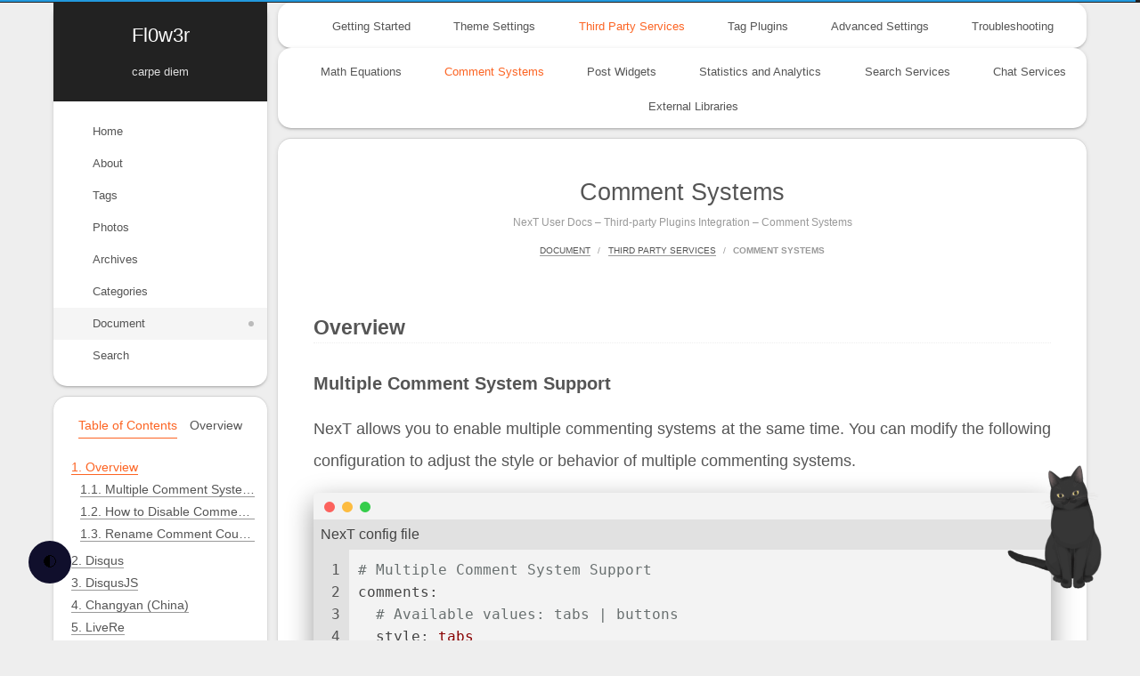

--- FILE ---
content_type: text/html
request_url: https://yousazoe.top/docs/third-party-services/comments.html
body_size: 11017
content:
<!DOCTYPE html><html lang="en"><head>
  <meta charset="UTF-8">
<meta name="viewport" content="width=device-width">
<meta name="theme-color" content="#222"><meta name="generator" content="Hexo 7.3.0">

  <link rel="apple-touch-icon" sizes="180x180" href="/images/favicon.ico">
  <link rel="icon" type="image/png" sizes="32x32" href="/images/favicon.ico">
  <link rel="icon" type="image/png" sizes="16x16" href="/images/favicon.ico">
  <link rel="mask-icon" href="/images/favicon.ico" color="#222">
  <meta name="google-site-verification" content="35AYyqm-wpmGmXtkn-vQMrk7AkFl1Do55uHdlLLLT38">
  <meta name="baidu-site-verification" content="slBbq5f8WxljPytW">

<link rel="stylesheet" href="/css/main.css">

<link rel="stylesheet" href="//fonts.proxy.ustclug.org/css2?family=Lato:ital,wght@0,300;0,400;0,700;1,300;1,400;1,700&amp;display=swap&amp;subset=latin,latin-ext">

<link rel="stylesheet" href="https://cdnjs.cloudflare.com/ajax/libs/font-awesome/7.0.0/css/all.min.css" integrity="sha256-VHqXKFhhMxcpubYf9xiWdCiojEbY9NexQ4jh8AxbvcM=" crossorigin="anonymous">
  <link rel="stylesheet" href="https://cdnjs.cloudflare.com/ajax/libs/animate.css/3.1.1/animate.min.css" integrity="sha256-PR7ttpcvz8qrF57fur/yAx1qXMFJeJFiA6pSzWi0OIE=" crossorigin="anonymous">
  <link rel="stylesheet" href="https://cdnjs.cloudflare.com/ajax/libs/fancyapps-ui/5.0.31/fancybox/fancybox.css" integrity="sha256-gkQVf8UKZgQ0HyuxL/VnacadJ+D2Kox2TCEBuNQg5+w=" crossorigin="anonymous">
  <link rel="stylesheet" href="https://cdnjs.cloudflare.com/ajax/libs/pace/1.2.4/themes/blue/pace-theme-minimal.css">
  <script src="https://cdnjs.cloudflare.com/ajax/libs/pace/1.2.4/pace.min.js" integrity="sha256-gqd7YTjg/BtfqWSwsJOvndl0Bxc8gFImLEkXQT8+qj0=" crossorigin="anonymous" defer=""></script>

<script class="next-config" data-name="main" type="application/json">{"hostname":"yousazoe.top","root":"/","images":"/images","scheme":"Gemini","darkmode":false,"version":"8.25.0","exturl":false,"sidebar":{"position":"left","width_expanded":320,"width_dual_column":240,"display":"post","padding":18,"offset":12},"hljswrap":true,"codeblock":{"theme":{"light":"default","dark":"stackoverflow-dark"},"prism":{"light":"prism","dark":"prism-dark"},"copy_button":{"enable":true,"style":"mac"},"fold":{"enable":false,"height":500},"language":false},"bookmark":{"enable":false,"color":"#222","save":"auto"},"mediumzoom":false,"lazyload":true,"pangu":true,"comments":{"style":"tabs","active":null,"storage":true,"lazyload":false,"nav":null},"stickytabs":false,"motion":{"enable":true,"async":false,"duration":200,"transition":{"menu_item":"fadeInDown","post_block":"fadeIn","post_header":"fadeInDown","post_body":"fadeInDown","coll_header":"fadeInLeft","sidebar":"fadeInUp"}},"i18n":{"placeholder":"Searching...","empty":"We didn't find any results for the search: ${query}","hits_time":"${hits} results found in ${time} ms","hits":"${hits} results found"},"path":"/search.xml","localsearch":{"enable":true,"top_n_per_article":3,"unescape":false,"preload":false}}</script><script src="/js/config.js" defer=""></script>

    <meta name="description" content="NexT User Docs – Third-party Plugins Integration – Comment Systems">
<meta property="og:type" content="website">
<meta property="og:title" content="Comment Systems">
<meta property="og:url" content="https://yousazoe.top/docs/third-party-services/comments.html">
<meta property="og:site_name" content="Fl0w3r">
<meta property="og:description" content="NexT User Docs – Third-party Plugins Integration – Comment Systems">
<meta property="og:locale" content="en_US">
<meta property="og:image" content="https://yousazoe.top/images/disqus.png">
<meta property="article:published_time" content="2025-11-02T02:32:10.221Z">
<meta property="article:modified_time" content="2025-11-02T02:32:08.553Z">
<meta property="article:author" content="Yousazoe">
<meta name="twitter:card" content="summary">
<meta name="twitter:image" content="https://yousazoe.top/images/disqus.png">


<link rel="canonical" href="https://yousazoe.top/docs/third-party-services/comments.html">


<script class="next-config" data-name="page" type="application/json">{"sidebar":"","isHome":false,"isPost":false,"lang":"en","comments":true,"permalink":"https://yousazoe.top/docs/third-party-services/comments.html","path":"docs/third-party-services/comments.html","title":"Comment Systems"}</script>

<script class="next-config" data-name="calendar" type="application/json">""</script>
<title>Comment Systems | Fl0w3r
</title>
  








  
  <script src="https://cdnjs.cloudflare.com/ajax/libs/animejs/3.2.1/anime.min.js" integrity="sha256-XL2inqUJaslATFnHdJOi9GfQ60on8Wx1C2H8DYiN1xY=" crossorigin="anonymous" defer=""></script>
  <script src="https://cdnjs.cloudflare.com/ajax/libs/next-theme-pjax/0.6.0/pjax.min.js" integrity="sha256-vxLn1tSKWD4dqbMRyv940UYw4sXgMtYcK6reefzZrao=" crossorigin="anonymous" defer=""></script>
  <script src="https://cdnjs.cloudflare.com/ajax/libs/fancyapps-ui/5.0.31/fancybox/fancybox.umd.js" integrity="sha256-a+H7FYzJv6oU2hfsfDGM2Ohw/cR9v+hPfxHCLdmCrE8=" crossorigin="anonymous" defer=""></script>
  <script src="https://cdnjs.cloudflare.com/ajax/libs/lozad.js/1.16.0/lozad.min.js" integrity="sha256-mOFREFhqmHeQbXpK2lp4nA3qooVgACfh88fpJftLBbc=" crossorigin="anonymous" defer=""></script>
  <script src="https://cdnjs.cloudflare.com/ajax/libs/pangu/7.2.0/pangu.umd.js" integrity="sha256-JnmRRnJK7DC6RQJbAJb6AXOM9OmWzS6z8eYultk/48Y=" crossorigin="anonymous" defer=""></script>
<script src="/js/utils.js" defer=""></script><script src="/js/motion.js" defer=""></script><script src="/js/sidebar.js" defer=""></script><script src="/js/next-boot.js" defer=""></script><script src="/js/pjax.js" defer=""></script>

  <script src="https://cdnjs.cloudflare.com/ajax/libs/hexo-generator-searchdb/1.5.0/search.js" integrity="sha256-xFC6PJ82SL9b3WkGjFavNiA9gm5z6UBxWPiu4CYjptg=" crossorigin="anonymous" defer=""></script>
<script src="/js/third-party/search/local-search.js" defer=""></script>

  <script class="next-config" data-name="pdf" type="application/json">{"object_url":{"url":"https://cdnjs.cloudflare.com/ajax/libs/pdfobject/2.3.1/pdfobject.min.js","integrity":"sha256-jI72I8ZLVflVOisZIOaLvRew3tyvzeu6aZXFm7P7dEo="},"url":"/lib/pdf/web/viewer.html"}</script>
  <script src="/js/third-party/tags/pdf.js" defer=""></script>

  <script class="next-config" data-name="mermaid" type="application/json">{"enable":true,"theme":{"light":"forest","dark":"dark"},"js":{"url":"https://cdnjs.cloudflare.com/ajax/libs/mermaid/11.10.1/mermaid.min.js","integrity":"sha256-BmQmdWDS8X2OTbrwELWK366LV6escyWhHHe0XCTU/Hk="}}</script>
  <script src="/js/third-party/tags/mermaid.js" defer=""></script>


  <script src="/js/third-party/fancybox.js" defer=""></script>

  <script src="/js/third-party/pace.js" defer=""></script>


  
  <script data-pjax="" async="" src="https://busuanzi.ibruce.info/busuanzi/2.3/busuanzi.pure.mini.js"></script>




  

  <script class="next-config" data-name="enableMath" type="application/json">true</script><script class="next-config" data-name="mathjax" type="application/json">{"enable":true,"tags":"none","js":{"url":"https://cdnjs.cloudflare.com/ajax/libs/mathjax/3.2.2/es5/tex-mml-chtml.js","integrity":"sha256-MASABpB4tYktI2Oitl4t+78w/lyA+D7b/s9GEP0JOGI="}}</script>
<script src="/js/third-party/math/mathjax.js" defer=""></script>


  <script src="https://cdnjs.cloudflare.com/ajax/libs/quicklink/3.0.1/quicklink.umd.js" integrity="sha256-44BednzIpUeQJcY8qtLyarFu0UCCTbgmWOvaoehiFQQ=" crossorigin="anonymous" defer=""></script>
  <script class="next-config" data-name="quicklink" type="application/json">{"enable":true,"home":true,"archive":true,"delay":true,"timeout":3000,"priority":true,"url":"https://yousazoe.top/docs/third-party-services/comments.html"}</script>
  <script src="/js/third-party/quicklink.js" defer=""></script>

  <noscript>
    <link rel="stylesheet" href="/css/noscript.css">
  </noscript>
</head>

<body itemscope="" itemtype="http://schema.org/WebPage" class="use-motion">
  <div class="headband"></div>

  <main class="main">
    <div class="column">
      <header class="header" itemscope="" itemtype="http://schema.org/WPHeader"><div class="site-brand-container">
  <div class="site-nav-toggle">
    <div class="toggle" aria-label="Toggle navigation bar" role="button">
        <span class="toggle-line"></span>
        <span class="toggle-line"></span>
        <span class="toggle-line"></span>
    </div>
  </div>

  <div class="site-meta">

    <a href="/" class="brand" rel="start">
      <i class="logo-line"></i>
      <p class="site-title">Fl0w3r</p>
      <i class="logo-line"></i>
    </a>
      <p class="site-subtitle" itemprop="description">carpe diem</p>
  </div>

  <div class="site-nav-right">
    <div class="toggle popup-trigger" aria-label="Search" role="button">
        <i class="fa fa-search fa-fw fa-lg"></i>
    </div>
  </div>
</div>



<nav class="site-nav">
  <ul class="main-menu menu"><li class="menu-item menu-item-home"><a href="/" rel="section"><i class="fa fa-home fa-fw"></i>Home</a></li><li class="menu-item menu-item-about"><a href="/about/" rel="section"><i class="fa fa-address-card fa-fw"></i>About</a></li><li class="menu-item menu-item-tags"><a href="/tags/" rel="section"><i class="fa fa-tags fa-fw"></i>Tags</a></li><li class="menu-item menu-item-photos"><a href="/photos/" rel="section"><i class="fa fa-camera fa-fw"></i>Photos</a></li><li class="menu-item menu-item-archives"><a href="/archives/" rel="section"><i class="fa fa-archive fa-fw"></i>Archives</a></li><li class="menu-item menu-item-categories"><a href="/categories/" rel="section"><i class="fa fa-th fa-fw"></i>Categories</a></li><li class="menu-item menu-item-document"><a href="/docs/" rel="section"><i class="fas fa-book fa-fw"></i>Document</a></li>
      <li class="menu-item menu-item-search">
        <a role="button" class="popup-trigger"><i class="fa fa-search fa-fw"></i>Search
        </a>
      </li>
  </ul>
</nav>



  <div class="search-pop-overlay">
    <div class="popup search-popup">
      <div class="search-header">
        <span class="search-icon">
          <i class="fa fa-search"></i>
        </span>
        <div class="search-input-container">
          <input autocomplete="off" autocapitalize="off" maxlength="80" placeholder="Searching..." spellcheck="false" type="search" class="search-input">
        </div>
        <span class="popup-btn-close" role="button">
          <i class="fa fa-times-circle"></i>
        </span>
      </div>
      <div class="search-result-container">
        <div class="search-result-icon">
          <i class="fa fa-spinner fa-pulse fa-5x"></i>
        </div>
      </div>
    </div>
  </div>

</header>
        
  
  <aside class="sidebar">

    <div class="sidebar-inner sidebar-nav-active sidebar-toc-active">
      <ul class="sidebar-nav">
        <li class="sidebar-nav-toc">
          Table of Contents
        </li>
        <li class="sidebar-nav-overview">
          Overview
        </li>
      </ul>

      <div class="sidebar-panel-container">
        <!--noindex-->
        <div class="post-toc-wrap sidebar-panel">
            <div class="post-toc animated"><ol class="nav"><li class="nav-item nav-level-3"><a class="nav-link" href="#Overview"><span class="nav-number">1.</span> <span class="nav-text">Overview</span></a><ol class="nav-child"><li class="nav-item nav-level-4"><a class="nav-link" href="#Multiple-Comment-System-Support"><span class="nav-number">1.1.</span> <span class="nav-text">Multiple Comment System Support</span></a></li><li class="nav-item nav-level-4"><a class="nav-link" href="#How-to-Disable-Comments-on-Page"><span class="nav-number">1.2.</span> <span class="nav-text">How to Disable Comments on Page</span></a></li><li class="nav-item nav-level-4"><a class="nav-link" href="#Rename-Comment-Count-Text"><span class="nav-number">1.3.</span> <span class="nav-text">Rename Comment Count Text</span></a></li></ol></li><li class="nav-item nav-level-3"><a class="nav-link" href="#Disqus"><span class="nav-number">2.</span> <span class="nav-text">Disqus</span></a></li><li class="nav-item nav-level-3"><a class="nav-link" href="#DisqusJS"><span class="nav-number">3.</span> <span class="nav-text">DisqusJS</span></a></li><li class="nav-item nav-level-3"><a class="nav-link" href="#Changyan-China"><span class="nav-number">4.</span> <span class="nav-text">Changyan (China)</span></a></li><li class="nav-item nav-level-3"><a class="nav-link" href="#LiveRe"><span class="nav-number">5.</span> <span class="nav-text">LiveRe</span></a></li><li class="nav-item nav-level-3"><a class="nav-link" href="#Gitalk"><span class="nav-number">6.</span> <span class="nav-text">Gitalk</span></a></li><li class="nav-item nav-level-3"><a class="nav-link" href="#Utterances"><span class="nav-number">7.</span> <span class="nav-text">Utterances</span></a></li><li class="nav-item nav-level-3"><a class="nav-link" href="#Isso"><span class="nav-number">8.</span> <span class="nav-text">Isso</span></a></li></ol></div>
        </div>
        <!--/noindex-->

        <div class="site-overview-wrap sidebar-panel">
          <div class="site-author animated" itemprop="author" itemscope="" itemtype="http://schema.org/Person">
    <img class="site-author-image" itemprop="image" alt="Yousazoe" src="https://img.yousazoe.top/uPic/img/blog/icon/icon.jpeg">
  <p class="site-author-name" itemprop="name">Yousazoe</p>
  <div class="site-description" itemprop="description">done is better than perfect</div>
</div>
<div class="site-state-wrap animated">
  <nav class="site-state">
      <div class="site-state-item site-state-posts">
        <a href="/archives/">
          <span class="site-state-item-count">124</span>
          <span class="site-state-item-name">posts</span>
        </a>
      </div>
      <div class="site-state-item site-state-categories">
          <a href="/categories/">
        <span class="site-state-item-count">21</span>
        <span class="site-state-item-name">categories</span></a>
      </div>
      <div class="site-state-item site-state-tags">
          <a href="/tags/">
        <span class="site-state-item-count">44</span>
        <span class="site-state-item-name">tags</span></a>
      </div>
  </nav>
</div>
  <div class="links-of-author animated">
      <span class="links-of-author-item">
        <a href="https://github.com/Yousazoe" title="GitHub → https://github.com/Yousazoe" rel="noopener me" target="_blank"><i class="fab fa-github fa-fw"></i></a>
      </span>
      <span class="links-of-author-item">
        <a href="mailto:zoeyousa@gmail.com" title="E-Mail → mailto:zoeyousa@gmail.com" rel="noopener me" target="_blank"><i class="fa fa-envelope fa-fw"></i></a>
      </span>
      <span class="links-of-author-item">
        <a href="https://twitter.com/YousaZoe" title="Twitter → https://twitter.com/YousaZoe" rel="noopener me" target="_blank"><i class="fab fa-twitter fa-fw"></i></a>
      </span>
      <span class="links-of-author-item">
        <a href="https://steamcommunity.com/profiles/76561198856466228/" title="Steam → https://steamcommunity.com/profiles/76561198856466228/" rel="noopener me" target="_blank"><i class="fab fa-steam fa-fw"></i></a>
      </span>
      <span class="links-of-author-item">
        <a href="https://www.chess.com/member/yousazoe" title="Chess → https://www.chess.com/member/yousazoe" rel="noopener me" target="_blank"><i class="fa fa-chess-pawn fa-fw"></i></a>
      </span>
      <span class="links-of-author-item">
        <a href="https://space.bilibili.com/399504060" title="Bilibili → https://space.bilibili.com/399504060" rel="noopener me" target="_blank"><i class="fa fa-th-large fa-fw"></i></a>
      </span>
      <span class="links-of-author-item">
        <a href="/atom.xml" title="RSS → /atom.xml" rel="noopener me"><i class="fa fa-rss fa-fw"></i></a>
      </span>
  </div>
  <div class="cc-license animated" itemprop="license">
    <a href="https://creativecommons.org/licenses/by-nc-sa/4.0/zh-CN" class="cc-opacity" rel="noopener" target="_blank"><img src="https://cdnjs.cloudflare.com/ajax/libs/creativecommons-vocabulary/2020.11.3/assets/license_badges/small/by_nc_sa.svg" alt="Creative Commons"></a>
  </div>

        </div>
      </div>

      
      <div class="twopeople">
          <div class="container" style="height:200px;">
              <canvas class="illo" width="800" height="800" style="max-width: 200px; max-height: 200px; touch-action: none; width: 640px; height: 640px;"></canvas>
          </div>
          <script src="https://cdn.jsdelivr.net/gh/Justlovesmile/CDN/js/twopeople1.js"></script>
          <script src="https://cdn.jsdelivr.net/gh/Justlovesmile/CDN/js/zdog.dist.js"></script>
          <script id="rendered-js" src="https://cdn.jsdelivr.net/gh/Justlovesmile/CDN/js/twopeople.js"></script>
          <style>
              .twopeople{
                  margin: 0;
                  align-items: center;
                  justify-content: center;
                  text-align: center;
              }
              canvas {
                  display: block;
                  margin: 0 auto;
                  cursor: move;
              }
          </style>
      </div>

      <div class="cc-license animated" itemprop="sponsor">
        <link rel="preconnect" href="https://www.netlify.com">
        <span class="exturl cc-opacity" title="Deploy with Netlify → https://www.netlify.com" data-url="aHR0cHM6Ly93d3cubmV0bGlmeS5jb20="><img src="https://www.netlify.com/img/global/badges/netlify-dark.svg" alt="Netlify"></span>
      </div>
        <div class="back-to-top animated" role="button" aria-label="Back to top">
          <i class="fa fa-arrow-up"></i>
          <span>0%</span>
        </div>
    </div>

    
        <div class="pjax">
        </div>
  </aside>


    </div>

    <div class="main-inner page posts-expand">
    <ul class="sub-menu menu">
      
  <li class="menu-item menu-item-getting-started"><a href="/docs/getting-started/" rel="section"><i class="fa fa-flag fa-fw"></i>Getting Started</a></li>


      
  <li class="menu-item menu-item-theme-settings"><a href="/docs/theme-settings/" rel="section"><i class="fa fa-star fa-fw"></i>Theme Settings</a></li>


      
  <li class="menu-item menu-item-third-party-services"><a href="/docs/third-party-services/" rel="section"><i class="fa fa-puzzle-piece fa-fw"></i>Third Party Services</a></li>


      
  <li class="menu-item menu-item-tag-plugins"><a href="/docs/tag-plugins/" rel="section"><i class="fa fa-rocket fa-fw"></i>Tag Plugins</a></li>


      
  <li class="menu-item menu-item-advanced-settings"><a href="/docs/advanced-settings/" rel="section"><i class="fa fa-cog fa-fw"></i>Advanced Settings</a></li>


      
  <li class="menu-item menu-item-troubleshooting"><a href="/docs/troubleshooting.html" rel="section"><i class="fa fa-life-ring fa-fw"></i>Troubleshooting</a></li>


    </ul>
    <ul class="sub-menu menu">
      
  <li class="menu-item menu-item-math-equations"><a href="/docs/third-party-services/math-equations.html" rel="section"><i class="fa fa-square-root-alt fa-fw"></i>Math Equations</a></li>


      
  <li class="menu-item menu-item-comment-systems"><a href="/docs/third-party-services/comments.html" rel="section"><i class="fa fa-comment-alt fa-fw"></i>Comment Systems</a></li>


      
  <li class="menu-item menu-item-post-widgets"><a href="/docs/third-party-services/post-widgets.html" rel="section"><i class="fa fa-gift fa-fw"></i>Post Widgets</a></li>


      
  <li class="menu-item menu-item-statistics-and-analytics"><a href="/docs/third-party-services/statistics-and-analytics.html" rel="section"><i class="fa fa-chart-pie fa-fw"></i>Statistics and Analytics</a></li>


      
  <li class="menu-item menu-item-search-services"><a href="/docs/third-party-services/search-services.html" rel="section"><i class="fab fa-algolia fa-fw"></i>Search Services</a></li>


      
  <li class="menu-item menu-item-chat-services"><a href="/docs/third-party-services/chat-services.html" rel="section"><i class="fa fa-comments fa-fw"></i>Chat Services</a></li>


      
  <li class="menu-item menu-item-external-libraries"><a href="/docs/third-party-services/external-libraries.html" rel="section"><i class="fa fa-lightbulb fa-fw"></i>External Libraries</a></li>


    </ul>


    
    
    
    <div class="post-block" lang="en"><header class="post-header">

<h1 class="post-title" itemprop="name headline">Comment Systems
</h1>

<div class="post-meta-container">
    <div class="post-description">NexT User Docs – Third-party Plugins Integration – Comment Systems</div>
  <ul class="breadcrumb">
            <li><a href="/docs/">DOCUMENT</a></li>
            <li><a href="/docs/third-party-services/">THIRD PARTY SERVICES</a></li>
            <li>COMMENT SYSTEMS</li>
  </ul>
</div>

</header>

      
      
      
      <div class="post-body">
          <style>.darkmode--activated{--body-bg-color:#282828;--content-bg-color:#333;--card-bg-color:#555;--text-color:#ccc;--blockquote-color:#bbb;--link-color:#ccc;--link-hover-color:#eee;--brand-color:#ddd;--brand-hover-color:#ddd;--table-row-odd-bg-color:#282828;--table-row-hover-bg-color:#363636;--menu-item-bg-color:#555;--btn-default-bg:#222;--btn-default-color:#ccc;--btn-default-border-color:#555;--btn-default-hover-bg:#666;--btn-default-hover-color:#ccc;--btn-default-hover-border-color:#666;--highlight-background:#282b2e;--highlight-foreground:#a9b7c6;--highlight-gutter-background:#34393d;--highlight-gutter-foreground:#9ca9b6}.darkmode--activated img{opacity:.75}.darkmode--activated img:hover{opacity:.9}.darkmode--activated code{color:#69dbdc;background:0 0}button.darkmode-toggle{z-index:9999}.darkmode-ignore,img{display:flex!important}.beian img{display:inline-block!important}</style><h3 id="Overview"><a href="#Overview" class="headerlink" title="Overview"></a>Overview</h3><h4 id="Multiple-Comment-System-Support"><a href="#Multiple-Comment-System-Support" class="headerlink" title="Multiple Comment System Support"></a>Multiple Comment System Support</h4><p>NexT allows you to enable multiple commenting systems at the same time. You can modify the following configuration to adjust the style or behavior of multiple commenting systems.</p>
<figure class="highlight yml"><figcaption><span>NexT config file</span></figcaption><table><tbody><tr><td class="gutter"><pre><span class="line">1</span><br><span class="line">2</span><br><span class="line">3</span><br><span class="line">4</span><br><span class="line">5</span><br><span class="line">6</span><br><span class="line">7</span><br><span class="line">8</span><br><span class="line">9</span><br><span class="line">10</span><br><span class="line">11</span><br><span class="line">12</span><br><span class="line">13</span><br><span class="line">14</span><br><span class="line">15</span><br><span class="line">16</span><br><span class="line">17</span><br><span class="line">18</span><br></pre></td><td class="code"><pre><span class="line"><span class="comment"># Multiple Comment System Support</span></span><br><span class="line"><span class="attr">comments:</span></span><br><span class="line">  <span class="comment"># Available values: tabs | buttons</span></span><br><span class="line">  <span class="attr">style:</span> <span class="string">tabs</span></span><br><span class="line">  <span class="comment"># Choose a comment system to be displayed by default</span></span><br><span class="line">  <span class="comment"># Available values: disqus | disqusjs | changyan | livere | gitalk | utterances | isso</span></span><br><span class="line">  <span class="attr">active:</span></span><br><span class="line">  <span class="comment"># Setting `true` means remembering the comment system selected by the visitor</span></span><br><span class="line">  <span class="attr">storage:</span> <span class="literal">true</span></span><br><span class="line">  <span class="comment"># Lazyload all comment systems.</span></span><br><span class="line">  <span class="attr">lazyload:</span> <span class="literal">false</span></span><br><span class="line">  <span class="comment"># Modify icons and texts for any style, here are some examples</span></span><br><span class="line">  <span class="attr">nav:</span></span><br><span class="line">    <span class="comment">#disqus:</span></span><br><span class="line">    <span class="comment">#  text: Load Disqus</span></span><br><span class="line">    <span class="comment">#  order: -1</span></span><br><span class="line">    <span class="comment">#gitalk:</span></span><br><span class="line">    <span class="comment">#  order: -2</span></span><br></pre></td></tr></tbody></table></figure>

<p>You can enable lazyload by setting value <code>comments.lazyload</code> to <code>true</code> in <mark class="label primary">NexT config file</mark>. NexT uses IntersectionObserver to lazyload the comments, which is not supported by IE and most browsers released before 2017.</p>
<iframe data-feature="intersectionobserver" src="https://caniuse.bitsofco.de/embed/index.html?feat=intersectionobserver&amp;periods=current,past_1,past_2,past_3,past_4,past_5&amp;accessible-colours=false" frameborder="0" width="100%" height="400px"></iframe>

<h4 id="How-to-Disable-Comments-on-Page"><a href="#How-to-Disable-Comments-on-Page" class="headerlink" title="How to Disable Comments on Page"></a>How to Disable Comments on Page</h4><p>When you enabled comment service like Disqus, all new page will have comment service automatically. If you want to disable it in one page, just add <code>comments</code> key to <a target="_blank" rel="noopener" href="https://hexo.io/docs/front-matter">front-matter</a> and set its value to <code>false</code>. Like following:</p>
<figure class="highlight md"><figcaption><span>your-post.md</span></figcaption><table><tbody><tr><td class="gutter"><pre><span class="line">1</span><br><span class="line">2</span><br><span class="line">3</span><br><span class="line">4</span><br></pre></td><td class="code"><pre><span class="line">title: All tags</span><br><span class="line">type: "tags"</span><br><span class="line"><span class="section">comments: false</span></span><br><span class="line"><span class="section">---</span></span><br></pre></td></tr></tbody></table></figure>

<h4 id="Rename-Comment-Count-Text"><a href="#Rename-Comment-Count-Text" class="headerlink" title="Rename Comment Count Text"></a>Rename Comment Count Text</h4><p>You can rename the post meta text of comment count using <code>languages.yml</code>: <a href="/docs/theme-settings/internationalization.html#Override-Default-Translations">Override Default Translations</a>.</p>
<h3 id="Disqus"><a href="#Disqus" class="headerlink" title="Disqus"></a>Disqus</h3><p>Disqus is a global comment system that improves discussion on websites and connects conversations across the web.</p>
<ol>
<li><p>Create an account and log into <a target="_blank" rel="noopener" href="https://disqus.com/">Disqus</a>. Once logged in, click the <code>GET STARTED</code> button on the homepage, then select <code>I want to install Disqus on my site</code> option and you will see the <code>Create a new site</code> interface.</p>
</li>
<li><p>Enter your <code>Website Name</code>, which will serve as your Disqus shortname, and select a Category from the drop-down menu. Then click <code>Create Site</code> button.</p>
</li>
<li><p>Choose <code>I don't see my platform listed, install manually with Universal Code</code>, configure Disqus for your site, and click <code>Complete Setup</code> button.</p>
</li>
<li><p>Set the value <code>enable</code> to <code>true</code>, add the obtained Disqus shortname (<code>shortname</code>), and edit other configurations in <code>disqus</code> section in the <mark class="label primary">NexT config file</mark> as following:</p>
 <figure class="highlight yml"><figcaption><span>NexT config file</span></figcaption><table><tbody><tr><td class="gutter"><pre><span class="line">1</span><br><span class="line">2</span><br><span class="line">3</span><br><span class="line">4</span><br></pre></td><td class="code"><pre><span class="line"><span class="attr">disqus:</span></span><br><span class="line">  <span class="attr">enable:</span> <span class="literal">false</span></span><br><span class="line">  <span class="attr">shortname:</span> <span class="string">your-short-disqus-name</span></span><br><span class="line">  <span class="attr">count:</span> <span class="literal">true</span></span><br></pre></td></tr></tbody></table></figure></li>
</ol>
<div class="note warning"><p>By default, Disqus enables advertisements and tracking codes, including the insertion of Viglink redirect links into web pages. This may cause inconvenience to visitors. In the Disqus settings, this behavior can be stopped by unchecking the <code>Affiliate links</code> option. Other advertising and tracking options can also be customized.<br><img data-src="/images/disqus.png" alt="Algolia API Keys"></p>
</div>

<h3 id="DisqusJS"><a href="#DisqusJS" class="headerlink" title="DisqusJS"></a>DisqusJS</h3><p>Render Disqus comment component using Disqus API.</p>
<ol>
<li><p>Get your Disqus API Key from <a target="_blank" rel="noopener" href="https://disqus.com/api/applications/">Disqus API Application</a>.</p>
</li>
<li><p>Go to the settings page of your Disqus Application, enter your domain in Settings → Domains.</p>
</li>
<li><p>Get your Disqus Shortname from <a target="_blank" rel="noopener" href="https://disqus.com/admin/settings/general/">General Settings - Disqus Admin</a>.</p>
</li>
<li><p>Set the value <code>enable</code> to <code>true</code>, add the obtained Disqus API Key (<code>apikey</code>) and Shortname (<code>shortname</code>), and edit other configurations in <code>disqusjs</code> section in the <mark class="label primary">NexT config file</mark> as following:</p>
 <figure class="highlight yml"><figcaption><span>NexT config file</span></figcaption><table><tbody><tr><td class="gutter"><pre><span class="line">1</span><br><span class="line">2</span><br><span class="line">3</span><br><span class="line">4</span><br><span class="line">5</span><br><span class="line">6</span><br><span class="line">7</span><br><span class="line">8</span><br><span class="line">9</span><br><span class="line">10</span><br><span class="line">11</span><br><span class="line">12</span><br></pre></td><td class="code"><pre><span class="line"><span class="comment"># DisqusJS</span></span><br><span class="line"><span class="comment"># Demo: https://disqusjs.skk.moe</span></span><br><span class="line"><span class="attr">disqusjs:</span></span><br><span class="line">  <span class="attr">enable:</span> <span class="literal">false</span></span><br><span class="line">  <span class="comment"># API Endpoint of Disqus API (https://disqus.com/api/docs/)</span></span><br><span class="line">  <span class="comment"># leave api empty if you are able to connect to Disqus API</span></span><br><span class="line">  <span class="comment"># otherwise you need a reverse proxy for Disqus API</span></span><br><span class="line">  <span class="comment"># For example:</span></span><br><span class="line">  <span class="comment"># api: https://disqus.skk.moe/disqus/</span></span><br><span class="line">  <span class="attr">api:</span></span><br><span class="line">  <span class="attr">apikey:</span> <span class="comment"># register new application from https://disqus.com/api/applications/</span></span><br><span class="line">  <span class="attr">shortname:</span> <span class="comment"># See: https://disqus.com/admin/settings/general/</span></span><br></pre></td></tr></tbody></table></figure></li>
</ol>
<h3 id="Changyan-China"><a href="#Changyan-China" class="headerlink" title="Changyan (China)"></a>Changyan (China)</h3><p>Changyan is the industry’s leading social commenting system, supporting both PC and mobile access methods, providing a new way of commenting on websites. Changyan has a variety of common account login, triple filtering mechanism, real-time data statistics, fast data export, comprehensive support for mobile and other leading functions. It fully satisfies the needs of major websites for user login, comment, sharing, and review.</p>
<ol>
<li><p>Create an account or log into <a target="_blank" rel="noopener" href="https://changyan.kuaizhan.com/">Changyan</a>, then add your site to get APP ID and APP KEY.</p>
</li>
<li><p>Set the value <code>enable</code> to <code>true</code>, and add the obtained APP ID (<code>appid</code>) and APP KEY (<code>appkey</code>) to the <code>changyan</code> section in the <mark class="label primary">NexT config file</mark> as following:</p>
 <figure class="highlight yml"><figcaption><span>NexT config file</span></figcaption><table><tbody><tr><td class="gutter"><pre><span class="line">1</span><br><span class="line">2</span><br><span class="line">3</span><br><span class="line">4</span><br><span class="line">5</span><br><span class="line">6</span><br></pre></td><td class="code"><pre><span class="line"><span class="comment"># changyan</span></span><br><span class="line"><span class="attr">changyan:</span></span><br><span class="line">  <span class="attr">enable:</span> <span class="literal">false</span></span><br><span class="line">  <span class="attr">appid:</span></span><br><span class="line">  <span class="attr">appkey:</span></span><br><span class="line">  <span class="attr">count:</span> <span class="literal">true</span></span><br></pre></td></tr></tbody></table></figure></li>
</ol>
<p>Note: after you comment, it will take some time for you to see the increase in the number of comments.</p>
<h3 id="LiveRe"><a href="#LiveRe" class="headerlink" title="LiveRe"></a>LiveRe</h3><p>LiveRe is a content platform based on social networking site reviews to help users communicate freely.</p>
<ol>
<li><p>Create an account or log into <a target="_blank" rel="noopener" href="https://livere.com/">LiveRe</a>, click on the <code>installation</code> button and select the free city version, then click on the <code>install now</code> button.</p>
</li>
<li><p>Copy the <code>data-uid</code> field in the installation code to get your LiveRe UID.</p>
</li>
<li><p>Add the obtained LiveRe UID to the <code>livere_uid</code> section in the <mark class="label primary">NexT config file</mark> as following:</p>
 <figure class="highlight yml"><figcaption><span>NexT config file</span></figcaption><table><tbody><tr><td class="gutter"><pre><span class="line">1</span><br><span class="line">2</span><br><span class="line">3</span><br></pre></td><td class="code"><pre><span class="line"><span class="comment"># Support for LiveRe comments system.</span></span><br><span class="line"><span class="comment"># You can get your uid from https://livere.com/insight/myCode (General web site)</span></span><br><span class="line"><span class="attr">livere_uid:</span> <span class="string">your_uid</span></span><br></pre></td></tr></tbody></table></figure></li>
</ol>
<h3 id="Gitalk"><a href="#Gitalk" class="headerlink" title="Gitalk"></a>Gitalk</h3><p>Gitalk is a modern comment component based on Github Issue and Preact.</p>
<ol>
<li><p>Click here to sign up for a <a target="_blank" rel="noopener" href="https://github.com/settings/applications/new">new OAuth Application</a>. Other content can be filled in at will, but be sure to fill in the correct callback URL (usually the domain name corresponding to the comment page). Then you will get a Client ID and a Client secret.</p>
</li>
<li><p>Create a repository you want to store Gitalk comments in your GitHub.</p>
</li>
<li><p>Set the value <code>enable</code> to <code>true</code>, add Client ID (<code>client_id</code>) and Client secret (<code>client_secret</code>) in step 1, add your Github username (<code>github_id</code> and <code>admin_user</code>) and the created repository name (<code>repo</code>) in step 2, and edit other configurations in <code>gitalk</code> section in the <mark class="label primary">NexT config file</mark> as following:</p>
 <figure class="highlight yml"><figcaption><span>NexT config file</span></figcaption><table><tbody><tr><td class="gutter"><pre><span class="line">1</span><br><span class="line">2</span><br><span class="line">3</span><br><span class="line">4</span><br><span class="line">5</span><br><span class="line">6</span><br><span class="line">7</span><br><span class="line">8</span><br><span class="line">9</span><br><span class="line">10</span><br><span class="line">11</span><br><span class="line">12</span><br><span class="line">13</span><br><span class="line">14</span><br><span class="line">15</span><br><span class="line">16</span><br></pre></td><td class="code"><pre><span class="line"><span class="comment"># Gitalk</span></span><br><span class="line"><span class="comment"># For more information: https://gitalk.github.io</span></span><br><span class="line"><span class="attr">gitalk:</span></span><br><span class="line">  <span class="attr">enable:</span> <span class="literal">false</span></span><br><span class="line">  <span class="attr">github_id:</span> <span class="comment"># GitHub repo owner</span></span><br><span class="line">  <span class="attr">repo:</span> <span class="comment"># Repository name to store issues</span></span><br><span class="line">  <span class="attr">client_id:</span> <span class="comment"># GitHub Application Client ID</span></span><br><span class="line">  <span class="attr">client_secret:</span> <span class="comment"># GitHub Application Client Secret</span></span><br><span class="line">  <span class="attr">admin_user:</span> <span class="comment"># GitHub repo owner and collaborators, only these guys can initialize gitHub issues</span></span><br><span class="line">  <span class="attr">distraction_free_mode:</span> <span class="literal">true</span> <span class="comment"># Facebook-like distraction free mode</span></span><br><span class="line">  <span class="comment"># When the official proxy is not available, you can change it to your own proxy address</span></span><br><span class="line">  <span class="attr">proxy:</span> <span class="string">https://cors-anywhere.azm.workers.dev/https://github.com/login/oauth/access_token</span> <span class="comment"># This is official proxy address</span></span><br><span class="line">  <span class="comment"># Gitalk's display language depends on user's browser or system environment</span></span><br><span class="line">  <span class="comment"># If you want everyone visiting your site to see a uniform language, you can set a force language value</span></span><br><span class="line">  <span class="comment"># Available values: en | es-ES | fr | ru | zh-CN | zh-TW</span></span><br><span class="line">  <span class="attr">language:</span></span><br></pre></td></tr></tbody></table></figure></li>
</ol>
<div class="note warning"><p>Gitalk relies on the md5 value of the page path for tagging, the comments will not be loaded correctly if a page’s permalink is changed.</p>
</div>

<div class="note warning"><p>If your GitHub username contains only numbers, YAML will parse it as an integer, causing Gitalk to fail to load. To avoid this, you can add quotes around the <code>github_id</code> and <code>admin_user</code> values in the <mark class="label primary">NexT config file</mark>. For example:</p>
<figure class="highlight yml"><figcaption><span>NexT config file</span></figcaption><table><tbody><tr><td class="gutter"><pre><span class="line">1</span><br><span class="line">2</span><br><span class="line">3</span><br></pre></td><td class="code"><pre><span class="line"><span class="attr">gitalk:</span></span><br><span class="line">  <span class="attr">enable:</span> <span class="literal">true</span></span><br><span class="line">  <span class="attr">github_id:</span> <span class="string">"12345678"</span></span><br></pre></td></tr></tbody></table></figure></div>

<h3 id="Utterances"><a href="#Utterances" class="headerlink" title="Utterances"></a>Utterances</h3><p>A lightweight comments widget built on GitHub issues. Use GitHub issues for blog comments, wiki pages and more!</p>
<figure class="highlight yml"><figcaption><span>NexT config file</span></figcaption><table><tbody><tr><td class="gutter"><pre><span class="line">1</span><br><span class="line">2</span><br><span class="line">3</span><br><span class="line">4</span><br><span class="line">5</span><br><span class="line">6</span><br><span class="line">7</span><br><span class="line">8</span><br><span class="line">9</span><br></pre></td><td class="code"><pre><span class="line"><span class="comment"># Utterances</span></span><br><span class="line"><span class="comment"># For more information: https://utteranc.es</span></span><br><span class="line"><span class="attr">utterances:</span></span><br><span class="line">  <span class="attr">enable:</span> <span class="literal">false</span></span><br><span class="line">  <span class="attr">repo:</span> <span class="string">user-name/repo-name</span> <span class="comment"># Github repository owner and name</span></span><br><span class="line">  <span class="comment"># Available values: pathname | url | title | og:title</span></span><br><span class="line">  <span class="attr">issue_term:</span> <span class="string">pathname</span></span><br><span class="line">  <span class="comment"># Available values: github-light | github-dark | preferred-color-scheme | github-dark-orange | icy-dark | dark-blue | photon-dark | boxy-light</span></span><br><span class="line">  <span class="attr">theme:</span> <span class="string">github-light</span></span><br></pre></td></tr></tbody></table></figure>

<h3 id="Isso"><a href="#Isso" class="headerlink" title="Isso"></a>Isso</h3><p>Isso – <em>Ich schrei sonst</em> – is a lightweight commenting server written in Python and JavaScript. It aims to be a drop-in replacement for Disqus.</p>
<ol>
<li><p>You need to <a target="_blank" rel="noopener" href="https://isso-comments.de/docs/reference/installation/">install and configure Isso</a> on your server first.</p>
</li>
<li><p>Set the value <code>isso</code> in the <mark class="label primary">NexT config file</mark> as the value <code>data-isso</code> in Isso script. An exemplary script tag is given in the <code>Integration</code> section of the <a target="_blank" rel="noopener" href="https://isso-comments.de/docs/guides/quickstart/#integration">Isso quickstart document</a>, you need to modify it according to the URL of your server.</p>
 <figure class="highlight yml"><figcaption><span>NexT config file</span></figcaption><table><tbody><tr><td class="gutter"><pre><span class="line">1</span><br><span class="line">2</span><br><span class="line">3</span><br></pre></td><td class="code"><pre><span class="line"><span class="comment"># Isso</span></span><br><span class="line"><span class="comment"># For more information: https://isso-comments.de</span></span><br><span class="line"><span class="attr">isso:</span> <span class="comment"># &lt;data_isso&gt;</span></span><br></pre></td></tr></tbody></table></figure></li>
</ol>

      </div>
      
      
      
    </div>
  <ul class="breadcrumb">
            <li><a href="/docs/">DOCUMENT</a></li>
            <li><a href="/docs/third-party-services/">THIRD PARTY SERVICES</a></li>
            <li>COMMENT SYSTEMS</li>
  </ul>

    
    


</div>
  </main>

  <footer class="footer">
    <div class="footer-inner">

  <div class="beian"><a href="https://beian.miit.gov.cn/" rel="noopener" target="_blank">晋ICP备2021009930号 </a>
      <img src="https://img.yousazoe.top/uPic/img/blog/icon/beian.png" alt="">
  </div>
  <div class="copyright">
    © 2021 – 
    <span itemprop="copyrightYear">2025</span>
    <span class="with-love">
      <i class="fa fa-heart"></i>
    </span>
    <span class="author" itemprop="copyrightHolder">Yousazoe</span>
  </div>
<div class="busuanzi-count">
    <span class="post-meta-item" id="busuanzi_container_site_uv">
      <span class="post-meta-item-icon">
        <i class="fa fa-user"></i>
      </span>
      <span class="site-uv" title="Total Visitors">
        <span id="busuanzi_value_site_uv"></span>
      </span>
    </span>
    <span class="post-meta-item" id="busuanzi_container_site_pv">
      <span class="post-meta-item-icon">
        <i class="fa fa-eye"></i>
      </span>
      <span class="site-pv" title="Total Views">
        <span id="busuanzi_value_site_pv"></span>
      </span>
    </span>
</div>
  <div class="powered-by">Powered by <a href="https://hexo.io/" rel="noopener" target="_blank">Hexo</a> &amp; <a href="https://theme-next.js.org/" rel="noopener" target="_blank">NexT.Gemini</a>
  </div>

    </div>
  </footer>

  <script src="//img.yousazoe.top/js/caidai.js"></script>

  
  <div class="toggle sidebar-toggle" role="button">
    <span class="toggle-line"></span>
    <span class="toggle-line"></span>
    <span class="toggle-line"></span>
  </div>
  <div class="sidebar-dimmer"></div>
  <div class="reading-progress-bar"></div>

<noscript>
  <div class="noscript-warning">Theme NexT works best with JavaScript enabled</div>
</noscript>
<script src="https://cdn.jsdelivr.net/npm/darkmode-js@1.5.7/lib/darkmode-js.min.js"></script>

<script>
var options = {
  bottom: '64px',
  right: 'unset',
  left: '32px',
  time: '0.5s',
  mixColor: 'transparent',
  backgroundColor: 'transparent',
  buttonColorDark: '#100f2c',
  buttonColorLight: '#fff',
  saveInCookies: true,
  label: '🌓',
  autoMatchOsTheme: true
}
const darkmode = new Darkmode(options);
window.darkmode = darkmode;
darkmode.showWidget();
</script>

<script src="/live2dw/lib/L2Dwidget.min.js?094cbace49a39548bed64abff5988b05"></script><script>L2Dwidget.init({"pluginRootPath":"live2dw/","pluginJsPath":"lib/","pluginModelPath":"assets/","tagMode":false,"debug":false,"model":{"jsonPath":"/live2dw/assets/hijiki.model.json"},"display":{"position":"right","width":150,"height":300},"mobile":{"show":true},"log":false});</script>

<script type="text/javascript" charset="utf-8" src="/js/lazyload-plugin/lazyload.intersectionObserver.min.js"></script></body></html>

--- FILE ---
content_type: text/html; charset=UTF-8
request_url: https://caniuse.bitsofco.de/embed/index.html?feat=intersectionobserver&periods=current,past_1,past_2,past_3,past_4,past_5&accessible-colours=false
body_size: 1491
content:
<html lang=en dir=ltr><head><meta charset=UTF-8><title>CanIUse Embed</title><link href="https://fonts.googleapis.com/css?family=Open+Sans:300,600" rel=stylesheet><link href=style.css rel=stylesheet></head><body><div id=defaultMessage></div><main class=feature><header class=header><h1 class=title><a href="/" id=featureLink target=_blank><span id=featureTitle></span><svg class=icon-external-link width=15px viewbox="0 0 68 69"><title>External Link</title><g fill=#DB5600><path d="M64.855,0.781 L43.34,0.781 C41.613,0.781 40.219,2.18 40.219,3.902 C40.219,5.629 41.617,7.023 43.34,7.023 L57.66,7.023 L27.016,37.676 C25.797,38.895 25.797,40.871 27.016,42.094 C27.625,42.703 28.426,43.008 29.223,43.008 C30.02,43.008 30.82,42.703 31.43,42.094 L61.734,11.789 L61.734,25.418 C61.734,27.145 63.133,28.539 64.855,28.539 C66.582,28.539 67.977,27.141 67.977,25.418 L67.977,3.902 C67.977,2.18 66.582,0.781 64.855,0.781 L64.855,0.781 Z"></path><path d="M54.055,32.23 C52.328,32.23 50.934,33.629 50.934,35.352 L50.934,59.992 C50.934,61.121 49.98,62.074 48.852,62.074 L9.035,62.074 C7.906,62.074 6.953,61.121 6.953,59.992 L6.953,20.176 C6.953,19.047 7.906,18.094 9.035,18.094 L33.762,18.094 C35.488,18.094 36.883,16.695 36.883,14.973 C36.883,13.246 35.484,11.852 33.762,11.852 L9.031,11.852 C4.438,11.852 0.703,15.586 0.703,20.18 L0.703,59.996 C0.703,64.59 4.438,68.324 9.031,68.324 L48.848,68.324 C53.441,68.324 57.176,64.59 57.176,59.996 L57.176,35.355 C57.176,33.629 55.777,32.23 54.055,32.23 L54.055,32.23 Z"></path></g></svg></a></h1><p class=description id=featureDescription>&nbsp;</p></header><div class=main id=featureMain><table id=featureSupport><thead><tr><th class=ie><span class=browser-title><span>IE</span></span></th><th class=edge><span class=browser-title><span>Edge</span></span></th><th class=firefox><span class=browser-title><span>Firefox</span></span></th><th class=chrome><span class=browser-title><span>Chrome</span></span></th><th class=safari><span class=browser-title><span>Safari</span></span></th><th class=ios_saf><span class=browser-title><span>iOS Safari</span></span></th><th class=op_mini><span class=browser-title><span>Opera Mini</span></span></th><th class=and_chr><span class=browser-title><span>Chrome for Android</span></span></th><th class=android><span class=browser-title><span>Android Browser</span></span></th><th class=samsung><span class=browser-title><span>Samsung Internet</span></span></th></tr></thead><tbody id=tableBody></tbody></table><small class=note id=note></small><div class=legend><div class=y aria-label=Supported>&#x2713;</div><div class=n aria-lablel="Not Supported">&#x2717;</div><div class=u aria-lablel="Unknown Support" id=legendU>?</div><div class=a>Partial Support</div><div class=x id=legendX>Prefixed</div><div class=d id=legendD><img src=assets/flag.png alt>Behind a Flag</div></div></div><footer class=footer><div id=footer-left>Data from <a href=https://caniuse.com target=_blank>caniuse.com</a> and <a href=https://github.com/mdn/browser-compat-data target=_blank>MDN</a> | Embed from <a href=https://caniuse.bitsofco.de target=_blank>caniuse.bitsofco.de</a></div><div id=footer-right><button id=accessibleColoursToggle><span class=enable>Enable</span> <span class=disable>Disable</span> accessible colours</button></div></footer></main><script src="script.js?v=1"></script><script defer src="https://static.cloudflareinsights.com/beacon.min.js/vcd15cbe7772f49c399c6a5babf22c1241717689176015" integrity="sha512-ZpsOmlRQV6y907TI0dKBHq9Md29nnaEIPlkf84rnaERnq6zvWvPUqr2ft8M1aS28oN72PdrCzSjY4U6VaAw1EQ==" data-cf-beacon='{"version":"2024.11.0","token":"48ea92274491494b95dd13e142284d31","r":1,"server_timing":{"name":{"cfCacheStatus":true,"cfEdge":true,"cfExtPri":true,"cfL4":true,"cfOrigin":true,"cfSpeedBrain":true},"location_startswith":null}}' crossorigin="anonymous"></script>
</body></html>

--- FILE ---
content_type: text/css; charset=UTF-8
request_url: https://caniuse.bitsofco.de/embed/style.css
body_size: 1176
content:
body{--supported: #39B54A;--partial: #A8BD04;--not-supported: #C44230;--font-colour: #FFF}body.accessible-colours{--supported: #99FFB8;--partial: #8090F9;--not-supported: #E17085;--font-colour: #000}html,body,div,span,h1,p,a,small,strong,table,tbody,thead,tr,th,td,footer,header,main{margin:0;padding:0;border:0;font:inherit;font-size:100%;vertical-align:baseline}footer,header{display:block}html{box-sizing:border-box}*,*::before,*::after{box-sizing:inherit}html{font-size:62.5%}body{font-size:1.4rem;line-height:1.4;font-family:"Open Sans",sans-serif;font-weight:300}a{color:inherit}body.screenshot a{text-decoration:none}h1 a{text-decoration:none}small,.legend{font-size:1.1rem}strong{font-weight:600}[hidden]{display:none}.feature{background-color:#f2e8d5;position:relative;border:3px solid #db5600;border-bottom:0;display:none}body.caniuse .feature{border-color:#db5600}body.mdn .feature{border-color:#3d7e9a}body.screenshot{padding-top:10px}.header{padding:10px 10px 0}.header .title{margin-bottom:5px;font-size:2rem}.header .title span{margin-bottom:5px;padding-right:10px}.header .description{font-size:1.6rem}.header .icon-external-link{height:auto;max-height:20px}.main{padding:10px 5px}@media(min-width: 500px){.main{padding:10px}}.footer{padding:5px 10px;margin-top:20px;background-color:#db5600;color:#fff;font-size:1.1rem;display:flex;justify-content:space-between}body.caniuse .footer{background-color:#db5600}body.mdn .footer{background-color:#3d7e9a}.footer button{background:none;border:1px solid #fff;border-radius:3px;color:#fff;font-family:"Open Sans",sans-serif;font-weight:300;cursor:pointer;display:none}@supports(color: var(--supported)){.footer button{display:inline-block}}.footer button .enable{display:inline}.footer button .disable{display:none}.accessible-colours .footer button .enable{display:none}.accessible-colours .footer button .disable{display:inline}table{width:100%;border-collapse:collapse;border-spacing:0;line-height:1.2;margin-bottom:20px;font-size:1.2rem}@media(min-width: 700px){table{font-size:1.4rem}}table thead th{width:10%;vertical-align:bottom}@supports(display: grid){table thead th{width:100%}}.browser-title{display:block;margin-bottom:5px;padding-bottom:5px;border-bottom-style:solid;border-bottom-width:5px;position:relative}@media(max-width: 700px){.browser-title{height:150px}.browser-title span{position:absolute;border-bottom:0;padding-left:5px;padding-bottom:0;-webkit-transform:rotate(-90deg);-moz-transform:rotate(-90deg);-ms-transform:rotate(-90deg);-o-transform:rotate(-90deg);transform:rotate(-90deg);white-space:nowrap;left:0;bottom:20px;text-align:left;width:100%}}@supports(display: grid){table thead th,.browser-title{display:grid}}@supports(display: grid){.browser-title span{align-self:end}}@supports(display: grid){table tbody{display:grid;grid-row-gap:5px}}table tbody td{text-align:center;position:relative}table tbody td:hover{cursor:default}table tbody td span:not(.usage){display:block;height:100%;width:100%;padding:7px 0;position:relative}@supports(display: grid){table tr{display:grid;grid-template-columns:repeat(10, 1fr);grid-gap:5px}}table td,table th{border:5px solid #f2e8d5}@supports(display: grid){table td,table th{border:none}}@supports(display: grid){tr.current{background-color:#584e3b;outline:5px solid #584e3b;margin-top:5px;margin-bottom:5px}}tr.current td{border:5px solid #584e3b;position:relative}@supports(display: grid){tr.current td{border:none}}tr.current td span{border-top:5px solid #584e3b}@supports(display: grid){tr.current td span{border:0}}tr.future_1 td span{border-top:5px solid #f2e8d5}@supports(display: grid){tr.future_1 td span{border:0}}span.usage{padding-top:7px;position:absolute;width:100%;background-color:#fff;height:100%;top:0;left:0;display:none}td:hover span.usage{display:block}.legend div{display:inline-block;width:auto;padding:3px 5px;margin-right:5px}@media screen and (max-width: 450px){.legend div{margin-bottom:5px}}.legend .d{background-color:#fff;color:#000}.legend .d img{height:10px;width:auto;margin-right:5px}.note{float:right;font-weight:600}@media(max-width: 500px){.note{float:none;display:block;margin-bottom:5px}}span.a{color:#a8bd04}span.y{color:#39b54a}th.ie .browser-title,th.edge .browser-title{border-bottom-color:#233d61}th.chrome .browser-title{border-bottom-color:#3f77bb}th.firefox .browser-title{border-bottom-color:#a36223}th.safari .browser-title{border-bottom-color:#666}th.ios_saf .browser-title{border-bottom-color:#333}th.op_mini .browser-title{border-bottom-color:#992626}th.android .browser-title{border-bottom-color:#7ba13b}th.samsung .browser-title{border-bottom-color:#9753ff}tr.statistics td.y span:not(.usage),.legend .y{background-color:#39b54a;background-color:var(--supported);color:#fff;color:var(--font-colour)}body.accessible-colours tr.statistics td.y span:not(.usage),body.accessible-colours .legend .y{background-color:#99ffb8;background-color:var(--supported)}tr.statistics td.n span:not(.usage),tr.statistics td.p span:not(.usage),tr.statistics td.d span:not(.usage),.legend .n{background-color:#c44230;background-color:var(--not-supported);color:#fff}body.accessible-colours tr.statistics td.n span:not(.usage),body.accessible-colours tr.statistics td.p span:not(.usage),body.accessible-colours tr.statistics td.d span:not(.usage),.legend .n{background-color:#e17085;background-color:var(--not-supported);color:#000}tr.statistics td.a span:not(.usage),.legend .a{background-color:#a8bd04;background-color:var(--partial);color:#fff;color:var(--font-colour)}body.accessible-colours tr.statistics td.a span:not(.usage),body.accessible-colours .legend .a{background-color:#8090f9;background-color:var(--partial)}tr.statistics td.u span:not(.usage),.legend .u{background-color:#838383;color:#fff}tr.statistics td.x span:not(.usage)::after{content:" ";position:absolute;top:0;right:0;background-color:#ff6;color:#000;line-height:1;font-size:1pt;height:10px;width:10px}@media screen and (max-width: 600px){tr.statistics td.x span:not(.usage)::after{height:6px}}.legend .x{background-color:#ff6;color:#000}tr.statistics td.d span:not(.usage)::after{content:" ";position:absolute;top:0;right:0;color:#000;line-height:1;font-size:1pt;height:20px;width:20px;background-image:url(/embed/assets/flag.png);background-position:top 3px right 3px;background-repeat:no-repeat;background-size:10px}@media screen and (max-width: 600px){tr.statistics td.d span:not(.usage)::after{background-position:top 3px right 3px;background-size:8px}}

--- FILE ---
content_type: application/javascript
request_url: https://yousazoe.top/js/third-party/tags/pdf.js
body_size: 90
content:
/* global NexT, CONFIG, PDFObject */

document.addEventListener('page:loaded', async () => {
  if (document.querySelectorAll('.pdf-container').length) {
    await NexT.utils.getScript(CONFIG.pdf.object_url, {
      condition: window.PDFObject
    });
    document.querySelectorAll('.pdf-container').forEach(element => {
      PDFObject.embed(element.dataset.target, element, {
        pdfOpenParams: {
          navpanes : 0,
          toolbar  : 0,
          statusbar: 0,
          pagemode : 'thumbs',
          view     : 'FitH'
        },
        PDFJS_URL: CONFIG.pdf.url,
        height   : element.dataset.height
      });
    });
  }
});


--- FILE ---
content_type: application/javascript; charset=utf-8
request_url: https://cdn.jsdelivr.net/gh/Justlovesmile/CDN/js/twopeople.js
body_size: 2755
content:
	          // Made with Zdog
	var BokehShape = Zdog.Shape.subclass({
	  bokehSize: 5,
	  bokehLimit: 64 });
	BokehShape.prototype.updateBokeh = function () {
	  // bokeh 0 -> 1
	  this.bokeh = Math.abs(this.sortValue) / this.bokehLimit;
	  this.bokeh = Math.max(0, Math.min(1, this.bokeh));
	  return this.bokeh;
	};
	BokehShape.prototype.getLineWidth = function () {
	  return this.stroke + this.bokehSize * this.bokeh * this.bokeh;
	};
	BokehShape.prototype.getBokehAlpha = function () {
	  var alpha = 1 - this.bokeh;
	  alpha *= alpha;
	  return alpha * 0.8 + 0.2;
	};
	BokehShape.prototype.renderCanvasDot = function (ctx) {
	  this.updateBokeh();
	  ctx.globalAlpha = this.getBokehAlpha(); // set opacity
	  Zdog.Shape.prototype.renderCanvasDot.apply(this, arguments);
	  ctx.globalAlpha = 1; // reset
	};
	BokehShape.prototype.renderPath = function (ctx, renderer) {
	  this.updateBokeh();
	  // set opacity
	  if (renderer.isCanvas) {
	    ctx.globalAlpha = this.getBokehAlpha();
	  }
	  Zdog.Shape.prototype.renderPath.apply(this, arguments);
	  // reset opacity
	  if (renderer.isCanvas) {
	    ctx.globalAlpha = 1;
	  }
	};
	var TAU = Zdog.TAU;
	function makeMadeline(isGood, colors, options) {
	  var rotor = new Zdog.Anchor(options);
	  var body = new Zdog.Group({
	    addTo: rotor,
	    rotate: { x: -TAU / 8 },
	    translate: { z: -48 },
	    updateSort: true });
	  var head = new Zdog.Anchor({
	    addTo: body,
	    translate: { y: -11, z: -2 },
	    rotate: { x: TAU / 8 } });
	  // face
	  var face = new Zdog.Ellipse({
	    diameter: 6,
	    addTo: head,
	    translate: { z: 4 },
	    stroke: 8,
	    color: colors.skin });
	  var eyeGroup = new Zdog.Group({
	    addTo: face,
	    translate: { z: face.stroke / 2 - 0.5 } });
	  // eyes
	  [-1, 1].forEach(function (xSide) {
	    // cheek blush
	    if (isGood) {
	      new Zdog.Ellipse({
	        width: 2,
	        height: 1.3,
	        addTo: eyeGroup,
	        translate: { x: 4.5 * xSide, y: 3, z: -1 },
	        rotate: { y: -TAU / 16 * xSide },
	        stroke: 1,
	        color: '#FA8',
	        fill: true });
	    }
	    var eyeX = 3.5 * xSide;
	    // eye
	    new Zdog.Ellipse({
	      width: 0.75,
	      height: 1.5,
	      addTo: eyeGroup,
	      color: colors.eye,
	      translate: { x: eyeX },
	      stroke: 2,
	      fill: true });
	    // eye brow
	    new Zdog.Ellipse({
	      addTo: eyeGroup,
	      height: 3,
	      width: 1.2,
	      quarters: 2,
	      translate: { x: eyeX, y: -3 },
	      rotate: { z: -TAU / 4 + 0.15 * xSide * (isGood ? 1 : -1) },
	      color: colors.hair,
	      stroke: 1,
	      fill: false,
	      closed: true });
	  });
	  // hair ball
	  new Zdog.Shape({
	    path: [
	    { x: -1 },
	    { x: 1 },
	    { z: -4 }],
	    addTo: head,
	    translate: { y: -4, z: -1 },
	    stroke: 18,
	    color: colors.hair });
	  var bang = new Zdog.Shape({
	    path: [
	    {},
	    { arc: [
	      { z: 4, y: 4 },
	      { z: 0, y: 8 }] }],
	    addTo: head,
	    translate: { x: 2, y: -7.5, z: 6 },
	    rotate: { x: 0.5, z: -0.5 },
	    stroke: 4,
	    color: colors.hair,
	    closed: false });
	  bang.copy({
	    translate: { x: 5, y: -6, z: 5 },
	    rotate: { x: -0.3, z: -0.5 } });
	  bang.copy({
	    translate: { x: 5, y: -6, z: 3 },
	    rotate: { y: -0.7, z: -1 } });
	  // left side
	  bang.copy({
	    translate: { x: -2, y: -7.5, z: 6 },
	    rotate: { x: 0, z: TAU / 16 * 6 } });
	  bang.copy({
	    translate: { x: -5, y: -6, z: 5 },
	    rotate: { x: 0, z: TAU / 4 } });
	  bang.copy({
	    translate: { x: -5, y: -6, z: 3 },
	    rotate: { y: 0.7, z: 1 } });
	  // hair cover
	  new Zdog.Shape({
	    path: [
	    { x: -3 },
	    { x: 3 }],
	    addTo: head,
	    stroke: 7,
	    translate: { y: -8, z: 5 },
	    color: colors.hair });
	  // trail locks
	  var trailLock = new Zdog.Shape({
	    path: [
	    { y: -4, z: 0 },
	    { bezier: [
	      { y: -10, z: -14 },
	      { y: 0, z: -16 },
	      { y: 0, z: -26 }] }],
	    addTo: head,
	    translate: { z: -4, y: 0 },
	    stroke: 10,
	    color: colors.hair,
	    closed: false });
	  trailLock.copy({
	    translate: { x: -3, z: -4 },
	    rotate: { z: -TAU / 8 },
	    stroke: 8 });
	  trailLock.copy({
	    translate: { x: 3, z: -4 },
	    rotate: { z: TAU / 8 },
	    stroke: 8 });
	  trailLock.copy({
	    translate: { y: 2 },
	    // rotate: { z: TAU/2 },
	    scale: { y: 0.5 },
	    stroke: 8 });
	  // ----- torso ----- //

	  // 2nd rib
	  var torsoRib = new Zdog.Ellipse({
	    width: 12,
	    height: 10,
	    addTo: body,
	    rotate: { x: -TAU / 4 },
	    translate: { y: -1 },
	    stroke: 6,
	    color: colors.parkaLight,
	    fill: true });

	  // neck rib
	  torsoRib.copy({
	    width: 6,
	    height: 6,
	    translate: { y: -5 } });

	  // 3rd rib
	  torsoRib.copy({
	    translate: { y: 3 } });

	  // 4th rib
	  torsoRib.copy({
	    translate: { y: 7 },
	    color: colors.parkaDark });

	  // waist
	  new Zdog.Ellipse({
	    width: 10,
	    height: 8,
	    addTo: body,
	    rotate: { x: -TAU / 4 },
	    translate: { y: 11 },
	    stroke: 4,
	    color: colors.tight,
	    fill: true });


	  // arms
	  [-1, 1].forEach(function (xSide) {
	    var isLeft = xSide == 1;
	    // shoulder ball
	    new Zdog.Shape({
	      addTo: body,
	      stroke: 6,
	      translate: { x: 6 * xSide, y: -5, z: -1 },
	      color: colors.parkaLight });


	    var shoulderJoint = new Zdog.Anchor({
	      addTo: body,
	      translate: { x: 9 * xSide, y: -3, z: -2 },
	      rotate: isLeft ? { x: TAU / 8 * 3, z: -TAU / 32 } : { z: TAU / 16 * 2, x: -TAU / 16 * 2 } });


	    // top shoulder rib
	    var armRib = new Zdog.Ellipse({
	      diameter: 2,
	      rotate: { x: -TAU / 4 },
	      addTo: shoulderJoint,
	      translate: { x: 0 * xSide },
	      stroke: 6,
	      color: colors.parkaLight,
	      fill: true });

	    armRib.copy({
	      translate: { y: 4 } });


	    var elbowJoint = new Zdog.Anchor({
	      addTo: shoulderJoint,
	      translate: { y: 8 },
	      rotate: isLeft ? {} : { z: TAU / 8 } });


	    armRib.copy({
	      addTo: elbowJoint,
	      translate: { x: 0, y: 0 } });

	    armRib.copy({
	      addTo: elbowJoint,
	      translate: { y: 4 },
	      color: colors.parkaDark });


	    // hand
	    new Zdog.Shape({
	      addTo: elbowJoint,
	      translate: { y: 9, z: -1 },
	      stroke: 8,
	      color: colors.skin });


	    // ----- legs ----- //
	    var knee = { y: 7 };
	    var thigh = new Zdog.Shape({
	      path: [{ y: 0 }, knee],
	      addTo: body,
	      translate: { x: 4 * xSide, y: 13 },
	      rotate: isLeft ? {} : { x: TAU / 16 * 3, z: TAU / 16 },
	      stroke: 8,
	      color: colors.tight });


	    var shin = new Zdog.Shape({
	      path: [{ y: 0 }, { y: 8 }],
	      addTo: thigh,
	      stroke: 6,
	      translate: knee,
	      rotate: isLeft ? {} : { x: -TAU / 16 * 5 },
	      color: colors.tight });


	  });

	  // butt
	  new Zdog.Shape({
	    path: [
	    { x: -3 },
	    { x: 3 }],

	    visible: false,
	    addTo: body,
	    translate: { y: 11, z: -2 },
	    stroke: 8,
	    color: colors.tight });


	}

	window.makeBird = function (options) {

	  var spin = options.spin || 0;

	  var arrow = new Zdog.Anchor({
	    addTo: options.addTo,
	    scale: 2 / 3,
	    rotate: { z: spin } });


	  var bird = new Zdog.Group({
	    addTo: arrow,
	    translate: { x: 87 },
	    rotate: { x: -spin } });


	  // bird body
	  new Zdog.Shape({
	    path: [
	    { x: -3, y: 0 },
	    { arc: [
	      { x: -2, y: 1.5 },
	      { x: 0, y: 1.5 }] },

	    { arc: [
	      { x: 2, y: 1.5 },
	      { x: 2, y: 0 }] }],


	    addTo: bird,
	    translate: { x: 0.5 },
	    stroke: 3,
	    color: options.color,
	    fill: true });


	  // bird head
	  new Zdog.Shape({
	    translate: { x: 4, y: -1 },
	    addTo: bird,
	    stroke: 4,
	    color: options.color });


	  // beak
	  new Zdog.Shape({
	    path: [
	    { x: 0, y: -1 },
	    { x: 3, y: 0 },
	    { x: 0, y: 1 }],

	    addTo: bird,
	    translate: { x: 5, y: -1 },
	    stroke: 1,
	    color: options.color,
	    fill: true });


	  // tail feather
	  new Zdog.Shape({
	    path: [
	    { x: -3, z: -2 },
	    { x: 0, z: 0 },
	    { x: -3, z: 2 }],

	    addTo: bird,
	    translate: { x: -4, y: 0 },
	    stroke: 2,
	    color: options.color,
	    fill: true });


	  var wing = new Zdog.Shape({
	    path: [
	    { x: 3, y: 0 },
	    { x: -1, y: -9 },
	    { arc: [
	      { x: -5, y: -4 },
	      { x: -3, y: 0 }] }],


	    addTo: bird,
	    translate: { z: -1.5 },
	    rotate: { x: TAU / 8 },
	    stroke: 1,
	    color: options.color,
	    fill: true });


	  wing.copy({
	    translate: { z: 1.5 },
	    scale: { z: -1 },
	    rotate: { x: -TAU / 8 } });


	};

	// -------------------------- demo -------------------------- //

	var illoElem = document.querySelector('.illo');
	var w = 160;
	var h = 160;
	var minWindowSize = Math.min(window.innerWidth, window.innerHeight);
	var zoom = Math.min(5, Math.floor(minWindowSize / w));
	illoElem.setAttribute('width', w * zoom);
	illoElem.setAttribute('height', h * zoom);

	var isSpinning = true;
	var TAU = Zdog.TAU;

	var illo = new Zdog.Illustration({
	  element: illoElem,
	  zoom: zoom,
	  rotate: { y: -TAU / 4 },
	  dragRotate: true,
	  onDragStart: function () {
	    isSpinning = false;
	  } });


	var madColor = {
	  skin: '#FD9',
	  hair: '#D53',
	  parkaLight: '#67F',
	  parkaDark: '#35D',
	  tight: '#742',
	  eye: '#333' };

	var badColor = {
	  skin: '#EBC',
	  hair: '#D4B',
	  parkaLight: '#85A',
	  parkaDark: '#527',
	  tight: '#412',
	  eye: '#D02' };


	var glow = 'hsla(60, 100%, 80%, 0.3)';
	var featherGold = '#FE5';

	// -- illustration shapes --- //

	makeMadeline(true, madColor, {
	  addTo: illo });

	makeMadeline(false, badColor, {
	  addTo: illo,
	  rotate: { y: TAU / 2 } });



	// ----- feather ----- //

	var feather = new Zdog.Group({
	  addTo: illo,
	  rotate: { y: -TAU / 4 } });


	(function () {

	  var featherPartCount = 8;
	  var radius = 12;
	  var angleX = TAU / featherPartCount / 2;
	  var sector = TAU * radius / 2 / featherPartCount;

	  for (var i = 0; i < featherPartCount; i++) {
	    var curve = Math.cos(i / featherPartCount * TAU * 3 / 4 + TAU * 1 / 4);
	    var x = 4 - curve * 2;
	    var y0 = sector / 2;
	    // var y2 = -sector/2;
	    var isLast = i == featherPartCount - 1;
	    var y3 = isLast ? sector * -1 : -y0;
	    var z1 = -radius + 2 + curve * -1.5;
	    var z2 = isLast ? -radius : -radius;
	    var barb = new Zdog.Shape({
	      path: [
	      { x: 0, y: y0, z: -radius },
	      { x: x, y: -sector / 2, z: z1 },
	      { x: x, y: -sector * 3 / 4, z: z1 },
	      { x: 0, y: y3, z: z2 }],

	      addTo: feather,
	      rotate: { x: angleX * -i + TAU / 8 },
	      stroke: 1,
	      color: featherGold,
	      fill: true });

	    barb.copy({
	      scale: { x: -1 } });

	  }

	  // rachis
	  var rachis = new Zdog.Ellipse({
	    addTo: feather,
	    diameter: radius * 2,
	    quarters: 2,
	    rotate: { y: -TAU / 4 },
	    stroke: 2,
	    color: featherGold });

	  rachis.copy({
	    stroke: 8,
	    color: glow,
	    rotate: { y: -TAU / 4, x: -0.5 } });

	})();

	// ----- rods ----- //

	(function () {

	  var rodCount = 14;
	  for (var i = 0; i < rodCount; i++) {
	    var zRotor = new Zdog.Anchor({
	      addTo: illo,
	      rotate: { z: TAU / rodCount * i } });


	    var y0 = 32;
	    var y1 = y0 + 2 + Math.random() * 24;
	    new BokehShape({
	      path: [
	      { y: y0 },
	      { y: y1 }],

	      addTo: zRotor,
	      rotate: { x: (Math.random() * 2 - 1) * TAU / 8 },
	      color: madColor.skin,
	      stroke: 1,
	      bokehSize: 6,
	      bokehLimit: 70 });

	  }

	})();

	// dots

	(function () {
	  var dotCount = 64;

	  for (var i = 0; i < dotCount; i++) {
	    var yRotor = new Zdog.Anchor({
	      addTo: illo,
	      rotate: { y: TAU / dotCount * i } });


	    new BokehShape({
	      path: [
	      { z: 40 * (1 - Math.random() * Math.random()) + 32 }],

	      addTo: yRotor,
	      rotate: { x: (Math.random() * 2 - 1) * TAU * 3 / 16 },
	      color: badColor.skin,
	      stroke: 1 + Math.random(),
	      bokehSize: 6,
	      bokehLimit: 74 });

	  }

	})();

	// ----- birds ----- //

	var birdRotor = new Zdog.Anchor({
	  addTo: illo,
	  rotate: { y: TAU * -1 / 8 } });


	makeBird({
	  addTo: birdRotor,
	  color: madColor.parkaLight,
	  spin: TAU / 2 });


	makeBird({
	  addTo: birdRotor,
	  color: featherGold,
	  spin: -TAU * 3 / 8 });


	makeBird({
	  addTo: birdRotor,
	  color: 'white',
	  spin: -TAU / 4 });


	makeBird({
	  addTo: birdRotor,
	  color: madColor.hair,
	  spin: -TAU / 8 });


	makeBird({
	  addTo: birdRotor,
	  color: madColor.parkaDark,
	  spin: TAU / 8 });


	// -- animate --- //

	var isSpinning = true;
	var rotateSpeed = -TAU / 60;
	var xClock = 0;
	var then = new Date() - 1 / 60;

	function animate() {
	  update();
	  illo.renderGraph();
	  requestAnimationFrame(animate);
	}

	animate();

	// -- update -- //

	function update() {
	  var now = new Date();
	  var delta = now - then;
	  // auto rotate
	  if (isSpinning) {
	    var theta = rotateSpeed / 60 * delta * -1;
	    illo.rotate.y += theta;
	    xClock += theta / 4;
	    illo.rotate.x = Math.sin(xClock) * TAU / 12;
	  }

	  illo.updateGraph();

	  then = now;
	}
	          //# sourceURL=pen.js

--- FILE ---
content_type: application/javascript
request_url: https://yousazoe.top/js/third-party/pace.js
body_size: -127
content:
/* global Pace */

Pace.options.restartOnPushState = false;

document.addEventListener('pjax:send', () => {
  Pace.restart();
});


--- FILE ---
content_type: application/javascript; charset=utf-8
request_url: https://cdn.jsdelivr.net/gh/Justlovesmile/CDN/js/zdog.dist.js
body_size: 11746
content:
/*!
 * Zdog v1.1.1
 * Round, flat, designer-friendly pseudo-3D engine
 * Licensed MIT
 * https://zzz.dog
 * Copyright 2019 Metafizzy
 */

/**
 * Boilerplate & utils
 */

( function( root, factory ) {
  // module definition
  if ( typeof module == 'object' && module.exports ) {
    // CommonJS
    module.exports = factory();
  } else {
    // browser global
    root.Zdog = factory();
  }
}( this, function factory() {

var Zdog = {};

Zdog.TAU = Math.PI * 2;

Zdog.extend = function( a, b ) {
  for ( var prop in b ) {
    a[ prop ] = b[ prop ];
  }
  return a;
};

Zdog.lerp = function( a, b, alpha ) {
  return ( b - a ) * alpha + a;
};

Zdog.modulo = function( num, div ) {
  return ( ( num % div ) + div ) % div;
};

var powerMultipliers = {
  2: function( a ) {
    return a * a;
  },
  3: function( a ) {
    return a * a * a;
  },
  4: function( a ) {
    return a * a * a * a;
  },
  5: function( a ) {
    return a * a * a * a * a;
  },
};

Zdog.easeInOut = function( alpha, power ) {
  if ( power == 1 ) {
    return alpha;
  }
  alpha = Math.max( 0, Math.min( 1, alpha ) );
  var isFirstHalf = alpha < 0.5;
  var slope = isFirstHalf ? alpha : 1 - alpha;
  slope /= 0.5;
  // make easing steeper with more multiples
  var powerMultiplier = powerMultipliers[ power ] || powerMultipliers[2];
  var curve = powerMultiplier( slope );
  curve /= 2;
  return isFirstHalf ? curve : 1 - curve;
};

return Zdog;

}));
/**
 * CanvasRenderer
 */

( function( root, factory ) {
  // module definition
  if ( typeof module == 'object' && module.exports ) {
    // CommonJS
    module.exports = factory();
  } else {
    // browser global
    root.Zdog.CanvasRenderer = factory();
  }
}( this, function factory() {

var CanvasRenderer = { isCanvas: true };

CanvasRenderer.begin = function( ctx ) {
  ctx.beginPath();
};

CanvasRenderer.move = function( ctx, elem, point ) {
  ctx.moveTo( point.x, point.y );
};

CanvasRenderer.line = function( ctx, elem, point ) {
  ctx.lineTo( point.x, point.y );
};

CanvasRenderer.bezier = function( ctx, elem, cp0, cp1, end ) {
  ctx.bezierCurveTo( cp0.x, cp0.y, cp1.x, cp1.y, end.x, end.y );
};

CanvasRenderer.closePath = function( ctx ) {
  ctx.closePath();
};

CanvasRenderer.setPath = function() {};

CanvasRenderer.renderPath = function( ctx, elem, pathCommands, isClosed ) {
  this.begin( ctx, elem );
  pathCommands.forEach( function( command ) {
    command.render( ctx, elem, CanvasRenderer );
  });
  if ( isClosed ) {
    this.closePath( ctx, elem );
  }
};

CanvasRenderer.stroke = function( ctx, elem, isStroke, color, lineWidth ) {
  if ( !isStroke ) {
    return;
  }
  ctx.strokeStyle = color;
  ctx.lineWidth = lineWidth;
  ctx.stroke();
};

CanvasRenderer.fill = function( ctx, elem, isFill, color ) {
  if ( !isFill ) {
    return;
  }
  ctx.fillStyle = color;
  ctx.fill();
};

CanvasRenderer.end = function() {};

return CanvasRenderer;

}));
/**
 * SvgRenderer
 */

( function( root, factory ) {
  // module definition
  if ( typeof module == 'object' && module.exports ) {
    // CommonJS
    module.exports = factory();
  } else {
    // browser global
    root.Zdog.SvgRenderer = factory();
  }
}( this, function factory() {

var SvgRenderer = { isSvg: true };

// round path coordinates to 3 decimals
var round = SvgRenderer.round = function( num ) {
  return Math.round( num * 1000 ) / 1000;
};

function getPointString( point ) {
  return round( point.x ) + ',' + round( point.y ) + ' ';
}

SvgRenderer.begin = function() {};

SvgRenderer.move = function( svg, elem, point ) {
  return 'M' + getPointString( point );
};

SvgRenderer.line = function( svg, elem, point ) {
  return 'L' + getPointString( point );
};

SvgRenderer.bezier = function( svg, elem, cp0, cp1, end ) {
  return 'C' + getPointString( cp0 ) + getPointString( cp1 ) +
    getPointString( end );
};

SvgRenderer.closePath = function(/* elem */) {
  return 'Z';
};

SvgRenderer.setPath = function( svg, elem, pathValue ) {
  elem.setAttribute( 'd', pathValue );
};

SvgRenderer.renderPath = function( svg, elem, pathCommands, isClosed ) {
  var pathValue = '';
  pathCommands.forEach( function( command ) {
    pathValue += command.render( svg, elem, SvgRenderer );
  });
  if ( isClosed ) {
    pathValue += this.closePath( svg, elem );
  }
  this.setPath( svg, elem, pathValue );
};

SvgRenderer.stroke = function( svg, elem, isStroke, color, lineWidth ) {
  if ( !isStroke ) {
    return;
  }
  elem.setAttribute( 'stroke', color );
  elem.setAttribute( 'stroke-width', lineWidth );
};

SvgRenderer.fill = function( svg, elem, isFill, color ) {
  var fillColor = isFill ? color : 'none';
  elem.setAttribute( 'fill', fillColor );
};

SvgRenderer.end = function( svg, elem ) {
  svg.appendChild( elem );
};

return SvgRenderer;

}));
/**
 * Vector
 */

( function( root, factory ) {
  // module definition
  if ( typeof module == 'object' && module.exports ) {
    // CommonJS
    module.exports = factory( require('./boilerplate') );
  } else {
    // browser global
    var Zdog = root.Zdog;
    Zdog.Vector = factory( Zdog );
  }

}( this, function factory( utils ) {

function Vector( position ) {
  this.set( position );
}

var TAU = utils.TAU;

// 'pos' = 'position'
Vector.prototype.set = function( pos ) {
  this.x = pos && pos.x || 0;
  this.y = pos && pos.y || 0;
  this.z = pos && pos.z || 0;
  return this;
};

// set coordinates without sanitizing
// vec.write({ y: 2 }) only sets y coord
Vector.prototype.write = function( pos ) {
  if ( !pos ) {
    return this;
  }
  this.x = pos.x != undefined ? pos.x : this.x;
  this.y = pos.y != undefined ? pos.y : this.y;
  this.z = pos.z != undefined ? pos.z : this.z;
  return this;
};

Vector.prototype.rotate = function( rotation ) {
  if ( !rotation ) {
    return;
  }
  this.rotateZ( rotation.z );
  this.rotateY( rotation.y );
  this.rotateX( rotation.x );
  return this;
};

Vector.prototype.rotateZ = function( angle ) {
  rotateProperty( this, angle, 'x', 'y' );
};

Vector.prototype.rotateX = function( angle ) {
  rotateProperty( this, angle, 'y', 'z' );
};

Vector.prototype.rotateY = function( angle ) {
  rotateProperty( this, angle, 'x', 'z' );
};

function rotateProperty( vec, angle, propA, propB ) {
  if ( !angle || angle % TAU === 0 ) {
    return;
  }
  var cos = Math.cos( angle );
  var sin = Math.sin( angle );
  var a = vec[ propA ];
  var b = vec[ propB ];
  vec[ propA ] = a*cos - b*sin;
  vec[ propB ] = b*cos + a*sin;
}

Vector.prototype.isSame = function( pos ) {
  if ( !pos ) {
    return false;
  }
  return this.x === pos.x && this.y === pos.y && this.z === pos.z;
};

Vector.prototype.add = function( pos ) {
  if ( !pos ) {
    return this;
  }
  this.x += pos.x || 0;
  this.y += pos.y || 0;
  this.z += pos.z || 0;
  return this;
};

Vector.prototype.subtract = function( pos ) {
  if ( !pos ) {
    return this;
  }
  this.x -= pos.x || 0;
  this.y -= pos.y || 0;
  this.z -= pos.z || 0;
  return this;
};

Vector.prototype.multiply = function( pos ) {
  if ( pos == undefined ) {
    return this;
  }
  // multiple all values by same number
  if ( typeof pos == 'number' ) {
    this.x *= pos;
    this.y *= pos;
    this.z *= pos;
  } else {
    // multiply object
    this.x *= pos.x != undefined ? pos.x : 1;
    this.y *= pos.y != undefined ? pos.y : 1;
    this.z *= pos.z != undefined ? pos.z : 1;
  }
  return this;
};

Vector.prototype.transform = function( translation, rotation, scale ) {
  this.multiply( scale );
  this.rotate( rotation );
  this.add( translation );
  return this;
};

Vector.prototype.lerp = function( pos, alpha ) {
  this.x = utils.lerp( this.x, pos.x || 0, alpha );
  this.y = utils.lerp( this.y, pos.y || 0, alpha );
  this.z = utils.lerp( this.z, pos.z || 0, alpha );
  return this;
};

Vector.prototype.magnitude = function() {
  var sum = this.x*this.x + this.y*this.y + this.z*this.z;
  return getMagnitudeSqrt( sum );
};

function getMagnitudeSqrt( sum ) {
  // PERF: check if sum ~= 1 and skip sqrt
  if ( Math.abs( sum - 1 ) < 0.00000001 ) {
    return 1;
  }
  return Math.sqrt( sum );
}

Vector.prototype.magnitude2d = function() {
  var sum = this.x*this.x + this.y*this.y;
  return getMagnitudeSqrt( sum );
};

Vector.prototype.copy = function() {
  return new Vector( this );
};

return Vector;

}));
/**
 * Anchor
 */

( function( root, factory ) {
  // module definition
  if ( typeof module == 'object' && module.exports ) {
    // CommonJS
    module.exports = factory( require('./boilerplate'), require('./vector'),
        require('./canvas-renderer'), require('./svg-renderer') );
  } else {
    // browser global
    var Zdog = root.Zdog;
    Zdog.Anchor = factory( Zdog, Zdog.Vector, Zdog.CanvasRenderer,
        Zdog.SvgRenderer );
  }
}( this, function factory( utils, Vector, CanvasRenderer, SvgRenderer ) {

var TAU = utils.TAU;
var onePoint = { x: 1, y: 1, z: 1 };

function Anchor( options ) {
  this.create( options || {} );
}

Anchor.prototype.create = function( options ) {
  this.children = [];
  // set defaults & options
  utils.extend( this, this.constructor.defaults );
  this.setOptions( options );

  // transform
  this.translate = new Vector( options.translate );
  this.rotate = new Vector( options.rotate );
  this.scale = new Vector( onePoint ).multiply( this.scale );
  // origin
  this.origin = new Vector();
  this.renderOrigin = new Vector();

  if ( this.addTo ) {
    this.addTo.addChild( this );
  }
};

Anchor.defaults = {};

Anchor.optionKeys = Object.keys( Anchor.defaults ).concat([
  'rotate',
  'translate',
  'scale',
  'addTo',
]);

Anchor.prototype.setOptions = function( options ) {
  var optionKeys = this.constructor.optionKeys;

  for ( var key in options ) {
    if ( optionKeys.indexOf( key ) != -1 ) {
      this[ key ] = options[ key ];
    }
  }
};

Anchor.prototype.addChild = function( shape ) {
  if ( this.children.indexOf( shape ) != -1 ) {
    return;
  }
  shape.remove(); // remove previous parent
  shape.addTo = this; // keep parent reference
  this.children.push( shape );
};

Anchor.prototype.removeChild = function( shape ) {
  var index = this.children.indexOf( shape );
  if ( index != -1 ) {
    this.children.splice( index, 1 );
  }
};

Anchor.prototype.remove = function() {
  if ( this.addTo ) {
    this.addTo.removeChild( this );
  }
};

// ----- update ----- //

Anchor.prototype.update = function() {
  // update self
  this.reset();
  // update children
  this.children.forEach( function( child ) {
    child.update();
  });
  this.transform( this.translate, this.rotate, this.scale );
};

Anchor.prototype.reset = function() {
  this.renderOrigin.set( this.origin );
};

Anchor.prototype.transform = function( translation, rotation, scale ) {
  this.renderOrigin.transform( translation, rotation, scale );
  // transform children
  this.children.forEach( function( child ) {
    child.transform( translation, rotation, scale );
  });
};

Anchor.prototype.updateGraph = function() {
  this.update();
  this.updateFlatGraph();
  this.flatGraph.forEach( function( item ) {
    item.updateSortValue();
  });
  // z-sort
  this.flatGraph.sort( Anchor.shapeSorter );
};

Anchor.shapeSorter = function( a, b ) {
  return a.sortValue - b.sortValue;
};

// custom getter to check for flatGraph before using it
Object.defineProperty( Anchor.prototype, 'flatGraph', {
  get: function() {
    if ( !this._flatGraph ) {
      this.updateFlatGraph();
    }
    return this._flatGraph;
  },
  set: function( graph ) {
    this._flatGraph = graph;
  },
});

Anchor.prototype.updateFlatGraph = function() {
  this.flatGraph = this.getFlatGraph();
};

// return Array of self & all child graph items
Anchor.prototype.getFlatGraph = function() {
  var flatGraph = [ this ];
  return this.addChildFlatGraph( flatGraph );
};

Anchor.prototype.addChildFlatGraph = function( flatGraph ) {
  this.children.forEach( function( child ) {
    var childFlatGraph = child.getFlatGraph();
    Array.prototype.push.apply( flatGraph, childFlatGraph );
  });
  return flatGraph;
};

Anchor.prototype.updateSortValue = function() {
  this.sortValue = this.renderOrigin.z;
};

// ----- render ----- //

Anchor.prototype.render = function() {};

// TODO refactor out CanvasRenderer so its not a dependency within anchor.js
Anchor.prototype.renderGraphCanvas = function( ctx ) {
  if ( !ctx ) {
    throw new Error( 'ctx is ' + ctx + '. ' +
      'Canvas context required for render. Check .renderGraphCanvas( ctx ).' );
  }
  this.flatGraph.forEach( function( item ) {
    item.render( ctx, CanvasRenderer );
  });
};

Anchor.prototype.renderGraphSvg = function( svg ) {
  if ( !svg ) {
    throw new Error( 'svg is ' + svg + '. ' +
      'SVG required for render. Check .renderGraphSvg( svg ).' );
  }
  this.flatGraph.forEach( function( item ) {
    item.render( svg, SvgRenderer );
  });
};

// ----- misc ----- //

Anchor.prototype.copy = function( options ) {
  // copy options
  var itemOptions = {};
  var optionKeys = this.constructor.optionKeys;
  optionKeys.forEach( function( key ) {
    itemOptions[ key ] = this[ key ];
  }, this );
  // add set options
  utils.extend( itemOptions, options );
  var ItemClass = this.constructor;
  return new ItemClass( itemOptions );
};

Anchor.prototype.copyGraph = function( options ) {
  var clone = this.copy( options );
  this.children.forEach( function( child ) {
    child.copyGraph({
      addTo: clone,
    });
  });
  return clone;
};

Anchor.prototype.normalizeRotate = function() {
  this.rotate.x = utils.modulo( this.rotate.x, TAU );
  this.rotate.y = utils.modulo( this.rotate.y, TAU );
  this.rotate.z = utils.modulo( this.rotate.z, TAU );
};

// ----- subclass ----- //

function getSubclass( Super ) {
  return function( defaults ) {
    // create constructor
    function Item( options ) {
      this.create( options || {} );
    }

    Item.prototype = Object.create( Super.prototype );
    Item.prototype.constructor = Item;

    Item.defaults = utils.extend( {}, Super.defaults );
    utils.extend( Item.defaults, defaults );
    // create optionKeys
    Item.optionKeys = Super.optionKeys.slice(0);
    // add defaults keys to optionKeys, dedupe
    Object.keys( Item.defaults ).forEach( function( key ) {
      if ( !Item.optionKeys.indexOf( key ) != 1 ) {
        Item.optionKeys.push( key );
      }
    });

    Item.subclass = getSubclass( Item );

    return Item;
  };
}

Anchor.subclass = getSubclass( Anchor );

return Anchor;

}));
/**
 * Dragger
 */

( function( root, factory ) {
  // module definition
  if ( typeof module == 'object' && module.exports ) {
    // CommonJS
    module.exports = factory();
  } else {
    // browser global
    root.Zdog.Dragger = factory();
  }
}( this, function factory() {

// quick & dirty drag event stuff
// messes up if multiple pointers/touches

// check for browser window #85
var hasWindow = typeof window != 'undefined';
// event support, default to mouse events
var downEvent = 'mousedown';
var moveEvent = 'mousemove';
var upEvent = 'mouseup';
if ( hasWindow ) {
  if ( window.PointerEvent ) {
    // PointerEvent, Chrome
    downEvent = 'pointerdown';
    moveEvent = 'pointermove';
    upEvent = 'pointerup';
  } else if ( 'ontouchstart' in window ) {
    // Touch Events, iOS Safari
    downEvent = 'touchstart';
    moveEvent = 'touchmove';
    upEvent = 'touchend';
  }
}

function noop() {}

function Dragger( options ) {
  this.create( options || {} );
}

Dragger.prototype.create = function( options ) {
  this.onDragStart = options.onDragStart || noop;
  this.onDragMove = options.onDragMove || noop;
  this.onDragEnd = options.onDragEnd || noop;

  this.bindDrag( options.startElement );
};

Dragger.prototype.bindDrag = function( element ) {
  element = this.getQueryElement( element );
  if ( !element ) {
    return;
  }
  // disable browser gestures #53
  element.style.touchAction = 'none';
  element.addEventListener( downEvent, this );
};

Dragger.prototype.getQueryElement = function( element ) {
  if ( typeof element == 'string' ) {
    // with string, query selector
    element = document.querySelector( element );
  }
  return element;
};

Dragger.prototype.handleEvent = function( event ) {
  var method = this[ 'on' + event.type ];
  if ( method ) {
    method.call( this, event );
  }
};

Dragger.prototype.onmousedown =
Dragger.prototype.onpointerdown = function( event ) {
  this.dragStart( event, event );
};

Dragger.prototype.ontouchstart = function( event ) {
  this.dragStart( event, event.changedTouches[0] );
};

Dragger.prototype.dragStart = function( event, pointer ) {
  event.preventDefault();
  this.dragStartX = pointer.pageX;
  this.dragStartY = pointer.pageY;
  if ( hasWindow ) {
    window.addEventListener( moveEvent, this );
    window.addEventListener( upEvent, this );
  }
  this.onDragStart( pointer );
};

Dragger.prototype.ontouchmove = function( event ) {
  // HACK, moved touch may not be first
  this.dragMove( event, event.changedTouches[0] );
};

Dragger.prototype.onmousemove =
Dragger.prototype.onpointermove = function( event ) {
  this.dragMove( event, event );
};

Dragger.prototype.dragMove = function( event, pointer ) {
  event.preventDefault();
  var moveX = pointer.pageX - this.dragStartX;
  var moveY = pointer.pageY - this.dragStartY;
  this.onDragMove( pointer, moveX, moveY );
};

Dragger.prototype.onmouseup =
Dragger.prototype.onpointerup =
Dragger.prototype.ontouchend =
Dragger.prototype.dragEnd = function(/* event */) {
  window.removeEventListener( moveEvent, this );
  window.removeEventListener( upEvent, this );
  this.onDragEnd();
};

return Dragger;

}));
/**
 * Illustration
 */

( function( root, factory ) {
  // module definition
  if ( typeof module == 'object' && module.exports ) {
    // CommonJS
    module.exports = factory( require('./boilerplate'), require('./anchor'),
        require('./dragger') );
  } else {
    // browser global
    var Zdog = root.Zdog;
    Zdog.Illustration = factory( Zdog, Zdog.Anchor, Zdog.Dragger );
  }
}( this, function factory( utils, Anchor, Dragger ) {

function noop() {}
var TAU = utils.TAU;

var Illustration = Anchor.subclass({
  element: undefined,
  centered: true,
  zoom: 1,
  dragRotate: false,
  resize: false,
  onPrerender: noop,
  onDragStart: noop,
  onDragMove: noop,
  onDragEnd: noop,
  onResize: noop,
});

utils.extend( Illustration.prototype, Dragger.prototype );

Illustration.prototype.create = function( options ) {
  Anchor.prototype.create.call( this, options );
  Dragger.prototype.create.call( this, options );
  this.setElement( this.element );
  this.setDragRotate( this.dragRotate );
  this.setResize( this.resize );
};

Illustration.prototype.setElement = function( element ) {
  element = this.getQueryElement( element );
  if ( !element ) {
    throw new Error( 'Zdog.Illustration element required. Set to ' + element );
  }

  var nodeName = element.nodeName.toLowerCase();
  if ( nodeName == 'canvas' ) {
    this.setCanvas( element );
  } else if ( nodeName == 'svg' ) {
    this.setSvg( element );
  }
};

Illustration.prototype.setSize = function( width, height ) {
  width = Math.round( width );
  height = Math.round( height );
  if ( this.isCanvas ) {
    this.setSizeCanvas( width, height );
  } else if ( this.isSvg ) {
    this.setSizeSvg( width, height );
  }
};

Illustration.prototype.setResize = function( resize ) {
  this.resize = resize;
  // create resize event listener
  if ( !this.resizeListener ) {
    this.resizeListener = this.onWindowResize.bind( this );
  }
  // add/remove event listener
  if ( resize ) {
    window.addEventListener( 'resize', this.resizeListener );
    this.onWindowResize();
  } else {
    window.removeEventListener( 'resize', this.resizeListener );
  }
};

// TODO debounce this?
Illustration.prototype.onWindowResize = function() {
  this.setMeasuredSize();
  this.onResize( this.width, this.height );
};

Illustration.prototype.setMeasuredSize = function() {
  var width, height;
  var isFullscreen = this.resize == 'fullscreen';
  if ( isFullscreen ) {
    width = window.innerWidth;
    height = window.innerHeight;
  } else {
    var rect = this.element.getBoundingClientRect();
    width = rect.width;
    height = rect.height;
  }
  this.setSize( width, height );
};

// ----- render ----- //

Illustration.prototype.renderGraph = function( item ) {
  if ( this.isCanvas ) {
    this.renderGraphCanvas( item );
  } else if ( this.isSvg ) {
    this.renderGraphSvg( item );
  }
};

// combo method
Illustration.prototype.updateRenderGraph = function( item ) {
  this.updateGraph();
  this.renderGraph( item );
};

// ----- canvas ----- //

Illustration.prototype.setCanvas = function( element ) {
  this.element = element;
  this.isCanvas = true;
  // update related properties
  this.ctx = this.element.getContext('2d');
  // set initial size
  this.setSizeCanvas( element.width, element.height );
};

Illustration.prototype.setSizeCanvas = function( width, height ) {
  this.width = width;
  this.height = height;
  // up-rez for hi-DPI devices
  var pixelRatio = this.pixelRatio = window.devicePixelRatio || 1;
  this.element.width = this.canvasWidth = width * pixelRatio;
  this.element.height = this.canvasHeight = height * pixelRatio;
  var needsHighPixelRatioSizing = pixelRatio > 1 && !this.resize;
  if ( needsHighPixelRatioSizing ) {
    this.element.style.width = width + 'px';
    this.element.style.height = height + 'px';
  }
};

Illustration.prototype.renderGraphCanvas = function( item ) {
  item = item || this;
  this.prerenderCanvas();
  Anchor.prototype.renderGraphCanvas.call( item, this.ctx );
  this.postrenderCanvas();
};

Illustration.prototype.prerenderCanvas = function() {
  var ctx = this.ctx;
  ctx.lineCap = 'round';
  ctx.lineJoin = 'round';
  ctx.clearRect( 0, 0, this.canvasWidth, this.canvasHeight );
  ctx.save();
  if ( this.centered ) {
    var centerX = this.width/2 * this.pixelRatio;
    var centerY = this.height/2 * this.pixelRatio;
    ctx.translate( centerX, centerY );
  }
  var scale = this.pixelRatio * this.zoom;
  ctx.scale( scale, scale );
  this.onPrerender( ctx );
};

Illustration.prototype.postrenderCanvas = function() {
  this.ctx.restore();
};

// ----- svg ----- //

Illustration.prototype.setSvg = function( element ) {
  this.element = element;
  this.isSvg = true;
  this.pixelRatio = 1;
  // set initial size from width & height attributes
  var width = element.getAttribute('width');
  var height = element.getAttribute('height');
  this.setSizeSvg( width, height );
};

Illustration.prototype.setSizeSvg = function( width, height ) {
  this.width = width;
  this.height = height;
  var viewWidth = width / this.zoom;
  var viewHeight = height / this.zoom;
  var viewX = this.centered ? -viewWidth/2 : 0;
  var viewY = this.centered ? -viewHeight/2 : 0;
  this.element.setAttribute( 'viewBox', viewX + ' ' + viewY + ' ' +
    viewWidth + ' ' + viewHeight );
  if ( this.resize ) {
    // remove size attributes, let size be determined by viewbox
    this.element.removeAttribute('width');
    this.element.removeAttribute('height');
  } else {
    this.element.setAttribute( 'width', width );
    this.element.setAttribute( 'height', height );
  }
};

Illustration.prototype.renderGraphSvg = function( item ) {
  item = item || this;
  empty( this.element );
  this.onPrerender( this.element );
  Anchor.prototype.renderGraphSvg.call( item, this.element );
};

function empty( element ) {
  while ( element.firstChild ) {
    element.removeChild( element.firstChild );
  }
}

// ----- drag ----- //

Illustration.prototype.setDragRotate = function( item ) {
  if ( !item ) {
    return;
  } else if ( item === true ) {
    /* eslint consistent-this: "off" */
    item = this;
  }
  this.dragRotate = item;

  this.bindDrag( this.element );
};

Illustration.prototype.dragStart = function(/* event, pointer */) {
  this.dragStartRX = this.dragRotate.rotate.x;
  this.dragStartRY = this.dragRotate.rotate.y;
  Dragger.prototype.dragStart.apply( this, arguments );
};

Illustration.prototype.dragMove = function( event, pointer ) {
  var moveX = pointer.pageX - this.dragStartX;
  var moveY = pointer.pageY - this.dragStartY;
  var displaySize = Math.min( this.width, this.height );
  var moveRY = moveX / displaySize * TAU;
  var moveRX = moveY / displaySize * TAU;
  this.dragRotate.rotate.x = this.dragStartRX - moveRX;
  this.dragRotate.rotate.y = this.dragStartRY - moveRY;
  Dragger.prototype.dragMove.apply( this, arguments );
};

return Illustration;

}));
/**
 * PathCommand
 */

( function( root, factory ) {
  // module definition
  if ( typeof module == 'object' && module.exports ) {
    // CommonJS
    module.exports = factory( require('./vector') );
  } else {
    // browser global
    var Zdog = root.Zdog;
    Zdog.PathCommand = factory( Zdog.Vector );
  }
}( this, function factory( Vector ) {

function PathCommand( method, points, previousPoint ) {
  this.method = method;
  this.points = points.map( mapVectorPoint );
  this.renderPoints = points.map( mapNewVector );
  this.previousPoint = previousPoint;
  this.endRenderPoint = this.renderPoints[ this.renderPoints.length - 1 ];
  // arc actions come with previous point & corner point
  // but require bezier control points
  if ( method == 'arc' ) {
    this.controlPoints = [ new Vector(), new Vector() ];
  }
}

function mapVectorPoint( point ) {
  if ( point instanceof Vector ) {
    return point;
  } else {
    return new Vector( point );
  }
}

function mapNewVector( point ) {
  return new Vector( point );
}

PathCommand.prototype.reset = function() {
  // reset renderPoints back to orignal points position
  var points = this.points;
  this.renderPoints.forEach( function( renderPoint, i ) {
    var point = points[i];
    renderPoint.set( point );
  });
};

PathCommand.prototype.transform = function( translation, rotation, scale ) {
  this.renderPoints.forEach( function( renderPoint ) {
    renderPoint.transform( translation, rotation, scale );
  });
};

PathCommand.prototype.render = function( ctx, elem, renderer ) {
  return this[ this.method ]( ctx, elem, renderer );
};

PathCommand.prototype.move = function( ctx, elem, renderer ) {
  return renderer.move( ctx, elem, this.renderPoints[0] );
};

PathCommand.prototype.line = function( ctx, elem, renderer ) {
  return renderer.line( ctx, elem, this.renderPoints[0] );
};

PathCommand.prototype.bezier = function( ctx, elem, renderer ) {
  var cp0 = this.renderPoints[0];
  var cp1 = this.renderPoints[1];
  var end = this.renderPoints[2];
  return renderer.bezier( ctx, elem, cp0, cp1, end );
};

var arcHandleLength = 9/16;

PathCommand.prototype.arc = function( ctx, elem, renderer ) {
  var prev = this.previousPoint;
  var corner = this.renderPoints[0];
  var end = this.renderPoints[1];
  var cp0 = this.controlPoints[0];
  var cp1 = this.controlPoints[1];
  cp0.set( prev ).lerp( corner, arcHandleLength );
  cp1.set( end ).lerp( corner, arcHandleLength );
  return renderer.bezier( ctx, elem, cp0, cp1, end );
};

return PathCommand;

}));
/**
 * Shape
 */

( function( root, factory ) {
  // module definition
  if ( typeof module == 'object' && module.exports ) {
    // CommonJS
    module.exports = factory( require('./boilerplate'), require('./vector'),
        require('./path-command'), require('./anchor') );
  } else {
    // browser global
    var Zdog = root.Zdog;
    Zdog.Shape = factory( Zdog, Zdog.Vector, Zdog.PathCommand, Zdog.Anchor );
  }
}( this, function factory( utils, Vector, PathCommand, Anchor ) {

var Shape = Anchor.subclass({
  stroke: 1,
  fill: false,
  color: '#333',
  closed: true,
  visible: true,
  path: [ {} ],
  front: { z: 1 },
  backface: true,
});

Shape.prototype.create = function( options ) {
  Anchor.prototype.create.call( this, options );
  this.updatePath();
  // front
  this.front = new Vector( options.front || this.front );
  this.renderFront = new Vector( this.front );
  this.renderNormal = new Vector();
};

var actionNames = [
  'move',
  'line',
  'bezier',
  'arc',
];

Shape.prototype.updatePath = function() {
  this.setPath();
  this.updatePathCommands();
};

// place holder for Ellipse, Rect, etc.
Shape.prototype.setPath = function() {};

// parse path into PathCommands
Shape.prototype.updatePathCommands = function() {
  var previousPoint;
  this.pathCommands = this.path.map( function( pathPart, i ) {
    // pathPart can be just vector coordinates -> { x, y, z }
    // or path instruction -> { arc: [ {x0,y0,z0}, {x1,y1,z1} ] }
    var keys = Object.keys( pathPart );
    var method = keys[0];
    var points = pathPart[ method ];
    // default to line if no instruction
    var isInstruction = keys.length == 1 && actionNames.indexOf( method ) != -1;
    if ( !isInstruction ) {
      method = 'line';
      points = pathPart;
    }
    // munge single-point methods like line & move without arrays
    var isLineOrMove = method == 'line' || method == 'move';
    var isPointsArray = Array.isArray( points );
    if ( isLineOrMove && !isPointsArray ) {
      points = [ points ];
    }

    // first action is always move
    method = i === 0 ? 'move' : method;
    // arcs require previous last point
    var command = new PathCommand( method, points, previousPoint );
    // update previousLastPoint
    previousPoint = command.endRenderPoint;
    return command;
  });
};

// ----- update ----- //

Shape.prototype.reset = function() {
  this.renderOrigin.set( this.origin );
  this.renderFront.set( this.front );
  // reset command render points
  this.pathCommands.forEach( function( command ) {
    command.reset();
  });
};

Shape.prototype.transform = function( translation, rotation, scale ) {
  // calculate render points backface visibility & cone/hemisphere shapes
  this.renderOrigin.transform( translation, rotation, scale );
  this.renderFront.transform( translation, rotation, scale );
  this.renderNormal.set( this.renderOrigin ).subtract( this.renderFront );
  // transform points
  this.pathCommands.forEach( function( command ) {
    command.transform( translation, rotation, scale );
  });
  // transform children
  this.children.forEach( function( child ) {
    child.transform( translation, rotation, scale );
  });
};

Shape.prototype.updateSortValue = function() {
  // sort by average z of all points
  // def not geometrically correct, but works for me
  var pointCount = this.pathCommands.length;
  var firstPoint = this.pathCommands[0].endRenderPoint;
  var lastPoint = this.pathCommands[ pointCount - 1 ].endRenderPoint;
  // ignore the final point if self closing shape
  var isSelfClosing = pointCount > 2 && firstPoint.isSame( lastPoint );
  if ( isSelfClosing ) {
    pointCount -= 1;
  }

  var sortValueTotal = 0;
  for ( var i = 0; i < pointCount; i++ ) {
    sortValueTotal += this.pathCommands[i].endRenderPoint.z;
  }
  this.sortValue = sortValueTotal / pointCount;
};

// ----- render ----- //

Shape.prototype.render = function( ctx, renderer ) {
  var length = this.pathCommands.length;
  if ( !this.visible || !length ) {
    return;
  }
  // do not render if hiding backface
  this.isFacingBack = this.renderNormal.z > 0;
  if ( !this.backface && this.isFacingBack ) {
    return;
  }
  if ( !renderer ) {
    throw new Error( 'Zdog renderer required. Set to ' + renderer );
  }
  // render dot or path
  var isDot = length == 1;
  if ( renderer.isCanvas && isDot ) {
    this.renderCanvasDot( ctx, renderer );
  } else {
    this.renderPath( ctx, renderer );
  }
};

var TAU = utils.TAU;
// Safari does not render lines with no size, have to render circle instead
Shape.prototype.renderCanvasDot = function( ctx ) {
  var lineWidth = this.getLineWidth();
  if ( !lineWidth ) {
    return;
  }
  ctx.fillStyle = this.getRenderColor();
  var point = this.pathCommands[0].endRenderPoint;
  ctx.beginPath();
  var radius = lineWidth/2;
  ctx.arc( point.x, point.y, radius, 0, TAU );
  ctx.fill();
};

Shape.prototype.getLineWidth = function() {
  if ( !this.stroke ) {
    return 0;
  }
  if ( this.stroke == true ) {
    return 1;
  }
  return this.stroke;
};

Shape.prototype.getRenderColor = function() {
  // use backface color if applicable
  var isBackfaceColor = typeof this.backface == 'string' && this.isFacingBack;
  var color = isBackfaceColor ? this.backface : this.color;
  return color;
};

Shape.prototype.renderPath = function( ctx, renderer ) {
  var elem = this.getRenderElement( ctx, renderer );
  var isTwoPoints = this.pathCommands.length == 2 &&
    this.pathCommands[1].method == 'line';
  var isClosed = !isTwoPoints && this.closed;
  var color = this.getRenderColor();

  renderer.renderPath( ctx, elem, this.pathCommands, isClosed );
  renderer.stroke( ctx, elem, this.stroke, color, this.getLineWidth() );
  renderer.fill( ctx, elem, this.fill, color );
  renderer.end( ctx, elem );
};

var svgURI = 'http://www.w3.org/2000/svg';

Shape.prototype.getRenderElement = function( ctx, renderer ) {
  if ( !renderer.isSvg ) {
    return;
  }
  if ( !this.svgElement ) {
    // create svgElement
    this.svgElement = document.createElementNS( svgURI, 'path');
    this.svgElement.setAttribute( 'stroke-linecap', 'round' );
    this.svgElement.setAttribute( 'stroke-linejoin', 'round' );
  }
  return this.svgElement;
};

return Shape;

}));
/**
 * Group
 */

( function( root, factory ) {
  // module definition
  if ( typeof module == 'object' && module.exports ) {
    // CommonJS
    module.exports = factory( require('./anchor') );
  } else {
    // browser global
    var Zdog = root.Zdog;
    Zdog.Group = factory( Zdog.Anchor );
  }
}( this, function factory( Anchor ) {

var Group = Anchor.subclass({
  updateSort: false,
  visible: true,
});

// ----- update ----- //

Group.prototype.updateSortValue = function() {
  var sortValueTotal = 0;
  this.flatGraph.forEach( function( item ) {
    item.updateSortValue();
    sortValueTotal += item.sortValue;
  });
  // average sort value of all points
  // def not geometrically correct, but works for me
  this.sortValue = sortValueTotal / this.flatGraph.length;

  if ( this.updateSort ) {
    this.flatGraph.sort( Anchor.shapeSorter );
  }
};

// ----- render ----- //

Group.prototype.render = function( ctx, renderer ) {
  if ( !this.visible ) {
    return;
  }

  this.flatGraph.forEach( function( item ) {
    item.render( ctx, renderer );
  });
};

// actual group flatGraph only used inside group
Group.prototype.updateFlatGraph = function() {
  // do not include self
  var flatGraph = [];
  this.flatGraph = this.addChildFlatGraph( flatGraph );
};

// do not include children, group handles rendering & sorting internally
Group.prototype.getFlatGraph = function() {
  return [ this ];
};

return Group;

}));
/**
 * Rect
 */

( function( root, factory ) {
  // module definition
  if ( typeof module == 'object' && module.exports ) {
    // CommonJS
    module.exports = factory( require('./shape') );
  } else {
    // browser global
    var Zdog = root.Zdog;
    Zdog.Rect = factory( Zdog.Shape );
  }
}( this, function factory( Shape ) {

var Rect = Shape.subclass({
  width: 1,
  height: 1,
});

Rect.prototype.setPath = function() {
  var x = this.width / 2;
  var y = this.height / 2;
  /* eslint key-spacing: "off" */
  this.path = [
    { x: -x, y: -y },
    { x:  x, y: -y },
    { x:  x, y:  y },
    { x: -x, y:  y },
  ];
};

return Rect;

}));
/**
 * RoundedRect
 */

( function( root, factory ) {
  // module definition
  if ( typeof module == 'object' && module.exports ) {
    // CommonJS
    module.exports = factory( require('./shape') );
  } else {
    // browser global
    var Zdog = root.Zdog;
    Zdog.RoundedRect = factory( Zdog.Shape );
  }
}( this, function factory( Shape ) {

var RoundedRect = Shape.subclass({
  width: 1,
  height: 1,
  cornerRadius: 0.25,
  closed: false,
});

RoundedRect.prototype.setPath = function() {
  /* eslint
     id-length: [ "error", { "min": 2, "exceptions": [ "x", "y" ] }],
     key-spacing: "off" */
  var xA = this.width / 2;
  var yA = this.height / 2;
  var shortSide = Math.min( xA, yA );
  var cornerRadius = Math.min( this.cornerRadius, shortSide );
  var xB = xA - cornerRadius;
  var yB = yA - cornerRadius;
  var path = [
    // top right corner
    { x: xB, y: -yA },
    { arc: [
      { x: xA, y: -yA },
      { x: xA, y: -yB },
    ]},
  ];
  // bottom right corner
  if ( yB ) {
    path.push({ x: xA, y: yB });
  }
  path.push({ arc: [
    { x: xA, y:  yA },
    { x: xB, y:  yA },
  ]});
  // bottom left corner
  if ( xB ) {
    path.push({ x: -xB, y: yA });
  }
  path.push({ arc: [
    { x: -xA, y:  yA },
    { x: -xA, y:  yB },
  ]});
  // top left corner
  if ( yB ) {
    path.push({ x: -xA, y: -yB });
  }
  path.push({ arc: [
    { x: -xA, y: -yA },
    { x: -xB, y: -yA },
  ]});

  // back to top right corner
  if ( xB ) {
    path.push({ x: xB, y: -yA });
  }

  this.path = path;
};

return RoundedRect;

}));
/**
 * Ellipse
 */

( function( root, factory ) {
  // module definition
  if ( typeof module == 'object' && module.exports ) {
    // CommonJS
    module.exports = factory( require('./shape') );
  } else {
    // browser global
    var Zdog = root.Zdog;
    Zdog.Ellipse = factory( Zdog.Shape );
  }

}( this, function factory( Shape ) {

var Ellipse = Shape.subclass({
  diameter: 1,
  width: undefined,
  height: undefined,
  quarters: 4,
  closed: false,
});

Ellipse.prototype.setPath = function() {
  var width = this.width != undefined ? this.width : this.diameter;
  var height = this.height != undefined ? this.height : this.diameter;
  var x = width / 2;
  var y = height / 2;
  this.path = [
    { x: 0, y: -y },
    { arc: [ // top right
      { x: x, y: -y },
      { x: x, y: 0 },
    ]},
  ];
  // bottom right
  if ( this.quarters > 1 ) {
    this.path.push({ arc: [
      { x: x, y: y },
      { x: 0, y: y },
    ]});
  }
  // bottom left
  if ( this.quarters > 2 ) {
    this.path.push({ arc: [
      { x: -x, y: y },
      { x: -x, y: 0 },
    ]});
  }
  // top left
  if ( this.quarters > 3 ) {
    this.path.push({ arc: [
      { x: -x, y: -y },
      { x: 0, y: -y },
    ]});
  }
};

return Ellipse;

}));
/**
 * Shape
 */

( function( root, factory ) {
  // module definition
  if ( typeof module == 'object' && module.exports ) {
    // CommonJS
    module.exports = factory( require('./boilerplate'), require('./shape') );
  } else {
    // browser global
    var Zdog = root.Zdog;
    Zdog.Polygon = factory( Zdog, Zdog.Shape );
  }
}( this, function factory( utils, Shape ) {

var Polygon = Shape.subclass({
  sides: 3,
  radius: 0.5,
});

var TAU = utils.TAU;

Polygon.prototype.setPath = function() {
  this.path = [];
  for ( var i=0; i < this.sides; i++ ) {
    var theta = i/this.sides * TAU - TAU/4;
    var x = Math.cos( theta ) * this.radius;
    var y = Math.sin( theta ) * this.radius;
    this.path.push({ x: x, y: y });
  }
};

return Polygon;

}));
/**
 * Hemisphere composite shape
 */

( function( root, factory ) {
  // module definition
  if ( typeof module == 'object' && module.exports ) {
    // CommonJS
    module.exports = factory( require('./boilerplate'), require('./vector'),
        require('./anchor'), require('./ellipse') );
  } else {
    // browser global
    var Zdog = root.Zdog;
    Zdog.Hemisphere = factory( Zdog, Zdog.Vector, Zdog.Anchor, Zdog.Ellipse );
  }
}( this, function factory( utils, Vector, Anchor, Ellipse ) {

var Hemisphere = Ellipse.subclass({
  fill: true,
});

var TAU = utils.TAU;

Hemisphere.prototype.create = function(/* options */) {
  // call super
  Ellipse.prototype.create.apply( this, arguments );
  // composite shape, create child shapes
  this.apex = new Anchor({
    addTo: this,
    translate: { z: this.diameter/2 },
  });
  // vector used for calculation
  this.renderCentroid = new Vector();
};

Hemisphere.prototype.updateSortValue = function() {
  // centroid of hemisphere is 3/8 between origin and apex
  this.renderCentroid.set( this.renderOrigin )
    .lerp( this.apex.renderOrigin, 3/8 );
  this.sortValue = this.renderCentroid.z;
};

Hemisphere.prototype.render = function( ctx, renderer ) {
  this.renderDome( ctx, renderer );
  // call super
  Ellipse.prototype.render.apply( this, arguments );
};

Hemisphere.prototype.renderDome = function( ctx, renderer ) {
  if ( !this.visible ) {
    return;
  }
  var elem = this.getDomeRenderElement( ctx, renderer );
  var contourAngle = Math.atan2( this.renderNormal.y, this.renderNormal.x );
  var domeRadius = this.diameter/2 * this.renderNormal.magnitude();
  var x = this.renderOrigin.x;
  var y = this.renderOrigin.y;

  if ( renderer.isCanvas ) {
    // canvas
    var startAngle = contourAngle + TAU/4;
    var endAngle = contourAngle - TAU/4;
    ctx.beginPath();
    ctx.arc( x, y, domeRadius, startAngle, endAngle );
  } else if ( renderer.isSvg ) {
    // svg
    contourAngle = (contourAngle - TAU/4) / TAU * 360;
    this.domeSvgElement.setAttribute( 'd', 'M ' + -domeRadius + ',0 A ' +
        domeRadius + ',' + domeRadius + ' 0 0 1 ' + domeRadius + ',0' );
    this.domeSvgElement.setAttribute( 'transform',
        'translate(' + x + ',' + y + ' ) rotate(' + contourAngle + ')' );
  }

  renderer.stroke( ctx, elem, this.stroke, this.color, this.getLineWidth() );
  renderer.fill( ctx, elem, this.fill, this.color );
  renderer.end( ctx, elem );
};

var svgURI = 'http://www.w3.org/2000/svg';

Hemisphere.prototype.getDomeRenderElement = function( ctx, renderer ) {
  if ( !renderer.isSvg ) {
    return;
  }
  if ( !this.domeSvgElement ) {
    // create svgElement
    this.domeSvgElement = document.createElementNS( svgURI, 'path');
    this.domeSvgElement.setAttribute( 'stroke-linecap', 'round' );
    this.domeSvgElement.setAttribute( 'stroke-linejoin', 'round' );
  }
  return this.domeSvgElement;
};

return Hemisphere;

}));
/**
 * Cylinder composite shape
 */

( function( root, factory ) {
  // module definition
  if ( typeof module == 'object' && module.exports ) {
    // CommonJS
    module.exports = factory( require('./boilerplate'),
        require('./path-command'), require('./shape'), require('./group'),
        require('./ellipse') );
  } else {
    // browser global
    var Zdog = root.Zdog;
    Zdog.Cylinder = factory( Zdog, Zdog.PathCommand, Zdog.Shape,
        Zdog.Group, Zdog.Ellipse );
  }
}( this, function factory( utils, PathCommand, Shape, Group, Ellipse ) {

function noop() {}

// ----- CylinderGroup ----- //

var CylinderGroup = Group.subclass({
  color: '#333',
  updateSort: true,
});

CylinderGroup.prototype.create = function() {
  Group.prototype.create.apply( this, arguments );
  this.pathCommands = [
    new PathCommand( 'move', [ {} ] ),
    new PathCommand( 'line', [ {} ] ),
  ];
};

CylinderGroup.prototype.render = function( ctx, renderer ) {
  this.renderCylinderSurface( ctx, renderer );
  Group.prototype.render.apply( this, arguments );
};

CylinderGroup.prototype.renderCylinderSurface = function( ctx, renderer ) {
  if ( !this.visible ) {
    return;
  }
  // render cylinder surface
  var elem = this.getRenderElement( ctx, renderer );
  var frontBase = this.frontBase;
  var rearBase = this.rearBase;
  var scale = frontBase.renderNormal.magnitude();
  var strokeWidth = frontBase.diameter * scale + frontBase.getLineWidth();
  // set path command render points
  this.pathCommands[0].renderPoints[0].set( frontBase.renderOrigin );
  this.pathCommands[1].renderPoints[0].set( rearBase.renderOrigin );

  if ( renderer.isCanvas ) {
    ctx.lineCap = 'butt'; // nice
  }
  renderer.renderPath( ctx, elem, this.pathCommands );
  renderer.stroke( ctx, elem, true, this.color, strokeWidth );
  renderer.end( ctx, elem );

  if ( renderer.isCanvas ) {
    ctx.lineCap = 'round'; // reset
  }
};

var svgURI = 'http://www.w3.org/2000/svg';

CylinderGroup.prototype.getRenderElement = function( ctx, renderer ) {
  if ( !renderer.isSvg ) {
    return;
  }
  if ( !this.svgElement ) {
    // create svgElement
    this.svgElement = document.createElementNS( svgURI, 'path');
  }
  return this.svgElement;
};

// prevent double-creation in parent.copyGraph()
// only create in Cylinder.create()
CylinderGroup.prototype.copyGraph = noop;

// ----- CylinderEllipse ----- //

var CylinderEllipse = Ellipse.subclass();

CylinderEllipse.prototype.copyGraph = noop;

// ----- Cylinder ----- //

var Cylinder = Shape.subclass({
  diameter: 1,
  length: 1,
  frontFace: undefined,
  fill: true,
});

var TAU = utils.TAU;

Cylinder.prototype.create = function(/* options */) {
  // call super
  Shape.prototype.create.apply( this, arguments );
  // composite shape, create child shapes
  // CylinderGroup to render cylinder surface then bases
  this.group = new CylinderGroup({
    addTo: this,
    color: this.color,
    visible: this.visible,
  });
  var baseZ = this.length/2;
  var baseColor = this.backface || true;
  // front outside base
  this.frontBase = this.group.frontBase = new Ellipse({
    addTo: this.group,
    diameter: this.diameter,
    translate: { z: baseZ },
    rotate: { y: TAU/2 },
    color: this.color,
    stroke: this.stroke,
    fill: this.fill,
    backface: this.frontFace || baseColor,
    visible: this.visible,
  });
  // back outside base
  this.rearBase = this.group.rearBase = this.frontBase.copy({
    translate: { z: -baseZ },
    rotate: { y: 0 },
    backface: baseColor,
  });
};

// Cylinder shape does not render anything
Cylinder.prototype.render = function() {};

// ----- set child properties ----- //

var childProperties = [ 'stroke', 'fill', 'color', 'visible' ];
childProperties.forEach( function( property ) {
  // use proxy property for custom getter & setter
  var _prop = '_' + property;
  Object.defineProperty( Cylinder.prototype, property, {
    get: function() {
      return this[ _prop ];
    },
    set: function( value ) {
      this[ _prop ] = value;
      // set property on children
      if ( this.frontBase ) {
        this.frontBase[ property ] = value;
        this.rearBase[ property ] = value;
        this.group[ property ] = value;
      }
    },
  });
});

// TODO child property setter for backface, frontBaseColor, & rearBaseColor

return Cylinder;

}));
/**
 * Cone composite shape
 */

( function( root, factory ) {
  // module definition
  if ( typeof module == 'object' && module.exports ) {
    // CommonJS
    module.exports = factory( require('./boilerplate'), require('./vector'),
        require('./path-command'), require('./anchor'), require('./ellipse') );
  } else {
    // browser global
    var Zdog = root.Zdog;
    Zdog.Cone = factory( Zdog, Zdog.Vector, Zdog.PathCommand,
        Zdog.Anchor, Zdog.Ellipse );
  }
}( this, function factory( utils, Vector, PathCommand, Anchor, Ellipse ) {

var Cone = Ellipse.subclass({
  length: 1,
  fill: true,
});

var TAU = utils.TAU;

Cone.prototype.create = function(/* options */) {
  // call super
  Ellipse.prototype.create.apply( this, arguments );
  // composite shape, create child shapes
  this.apex = new Anchor({
    addTo: this,
    translate: { z: this.length },
  });

  // vectors used for calculation
  this.renderApex = new Vector();
  this.renderCentroid = new Vector();
  this.tangentA = new Vector();
  this.tangentB = new Vector();

  this.surfacePathCommands = [
    new PathCommand( 'move', [ {} ] ), // points set in renderConeSurface
    new PathCommand( 'line', [ {} ] ),
    new PathCommand( 'line', [ {} ] ),
  ];
};

Cone.prototype.updateSortValue = function() {
  // center of cone is one third of its length
  this.renderCentroid.set( this.renderOrigin )
    .lerp( this.apex.renderOrigin, 1/3 );
  this.sortValue = this.renderCentroid.z;
};

Cone.prototype.render = function( ctx, renderer ) {
  this.renderConeSurface( ctx, renderer );
  Ellipse.prototype.render.apply( this, arguments );
};

Cone.prototype.renderConeSurface = function( ctx, renderer ) {
  if ( !this.visible ) {
    return;
  }
  this.renderApex.set( this.apex.renderOrigin )
    .subtract( this.renderOrigin );

  var scale = this.renderNormal.magnitude();
  var apexDistance = this.renderApex.magnitude2d();
  var normalDistance = this.renderNormal.magnitude2d();
  // eccentricity
  var eccenAngle = Math.acos( normalDistance / scale );
  var eccen = Math.sin( eccenAngle );
  var radius = this.diameter/2 * scale;
  // does apex extend beyond eclipse of face
  var isApexVisible = radius * eccen < apexDistance;
  if ( !isApexVisible ) {
    return;
  }
  // update tangents
  var apexAngle = Math.atan2( this.renderNormal.y, this.renderNormal.x ) +
      TAU/2;
  var projectLength = apexDistance / eccen;
  var projectAngle = Math.acos( radius / projectLength );
  // set tangent points
  var tangentA = this.tangentA;
  var tangentB = this.tangentB;

  tangentA.x = Math.cos( projectAngle ) * radius * eccen;
  tangentA.y = Math.sin( projectAngle ) * radius;

  tangentB.set( this.tangentA );
  tangentB.y *= -1;

  tangentA.rotateZ( apexAngle );
  tangentB.rotateZ( apexAngle );
  tangentA.add( this.renderOrigin );
  tangentB.add( this.renderOrigin );

  this.setSurfaceRenderPoint( 0, tangentA );
  this.setSurfaceRenderPoint( 1, this.apex.renderOrigin );
  this.setSurfaceRenderPoint( 2, tangentB );

  // render
  var elem = this.getSurfaceRenderElement( ctx, renderer );
  renderer.renderPath( ctx, elem, this.surfacePathCommands );
  renderer.stroke( ctx, elem, this.stroke, this.color, this.getLineWidth() );
  renderer.fill( ctx, elem, this.fill, this.color );
  renderer.end( ctx, elem );
};

var svgURI = 'http://www.w3.org/2000/svg';

Cone.prototype.getSurfaceRenderElement = function( ctx, renderer ) {
  if ( !renderer.isSvg ) {
    return;
  }
  if ( !this.surfaceSvgElement ) {
    // create svgElement
    this.surfaceSvgElement = document.createElementNS( svgURI, 'path');
    this.surfaceSvgElement.setAttribute( 'stroke-linecap', 'round' );
    this.surfaceSvgElement.setAttribute( 'stroke-linejoin', 'round' );
  }
  return this.surfaceSvgElement;
};

Cone.prototype.setSurfaceRenderPoint = function( index, point ) {
  var renderPoint = this.surfacePathCommands[ index ].renderPoints[0];
  renderPoint.set( point );
};

return Cone;

}));
/**
 * Box composite shape
 */

( function( root, factory ) {
  // module definition
  if ( typeof module == 'object' && module.exports ) {
    // CommonJS
    module.exports = factory( require('./boilerplate'), require('./anchor'),
        require('./shape'), require('./rect') );
  } else {
    // browser global
    var Zdog = root.Zdog;
    Zdog.Box = factory( Zdog, Zdog.Anchor, Zdog.Shape, Zdog.Rect );
  }
}( this, function factory( utils, Anchor, Shape, Rect ) {

// ----- BoxRect ----- //

var BoxRect = Rect.subclass();
// prevent double-creation in parent.copyGraph()
// only create in Box.create()
BoxRect.prototype.copyGraph = function() {};

// ----- Box ----- //

var TAU = utils.TAU;
var faceNames = [
  'frontFace',
  'rearFace',
  'leftFace',
  'rightFace',
  'topFace',
  'bottomFace',
];

var boxDefaults = utils.extend( {}, Shape.defaults );
delete boxDefaults.path;
faceNames.forEach( function( faceName ) {
  boxDefaults[ faceName ] = true;
});
utils.extend( boxDefaults, {
  width: 1,
  height: 1,
  depth: 1,
  fill: true,
});

var Box = Anchor.subclass( boxDefaults );

Box.prototype.create = function( options ) {
  Anchor.prototype.create.call( this, options );
  this.updatePath();
  // HACK reset fill to trigger face setter
  this.fill = this.fill;
};

Box.prototype.updatePath = function() {
  // reset all faces to trigger setters
  faceNames.forEach( function( faceName ) {
    this[ faceName ] = this[ faceName ];
  }, this );
};

faceNames.forEach( function( faceName ) {
  var _faceName = '_' + faceName;
  Object.defineProperty( Box.prototype, faceName, {
    get: function() {
      return this[ _faceName ];
    },
    set: function( value ) {
      this[ _faceName ] = value;
      this.setFace( faceName, value );
    },
  });
});

Box.prototype.setFace = function( faceName, value ) {
  var rectProperty = faceName + 'Rect';
  var rect = this[ rectProperty ];
  // remove if false
  if ( !value ) {
    this.removeChild( rect );
    return;
  }
  // update & add face
  var options = this.getFaceOptions( faceName );
  options.color = typeof value == 'string' ? value : this.color;

  if ( rect ) {
    // update previous
    rect.setOptions( options );
  } else {
    // create new
    rect = this[ rectProperty ] = new BoxRect( options );
  }
  rect.updatePath();
  this.addChild( rect );
};

Box.prototype.getFaceOptions = function( faceName ) {
  return {
    frontFace: {
      width: this.width,
      height: this.height,
      translate: { z: this.depth/2 },
    },
    rearFace: {
      width: this.width,
      height: this.height,
      translate: { z: -this.depth/2 },
      rotate: { y: TAU/2 },
    },
    leftFace: {
      width: this.depth,
      height: this.height,
      translate: { x: -this.width/2 },
      rotate: { y: -TAU/4 },
    },
    rightFace: {
      width: this.depth,
      height: this.height,
      translate: { x: this.width/2 },
      rotate: { y: TAU/4 },
    },
    topFace: {
      width: this.width,
      height: this.depth,
      translate: { y: -this.height/2 },
      rotate: { x: -TAU/4 },
    },
    bottomFace: {
      width: this.width,
      height: this.depth,
      translate: { y: this.height/2 },
      rotate: { x: TAU/4 },
    },
  }[ faceName ];
};

// ----- set face properties ----- //

var childProperties = [ 'color', 'stroke', 'fill', 'backface', 'front',
  'visible' ];
childProperties.forEach( function( property ) {
  // use proxy property for custom getter & setter
  var _prop = '_' + property;
  Object.defineProperty( Box.prototype, property, {
    get: function() {
      return this[ _prop ];
    },
    set: function( value ) {
      this[ _prop ] = value;
      faceNames.forEach( function( faceName ) {
        var rect = this[ faceName + 'Rect' ];
        var isFaceColor = typeof this[ faceName ] == 'string';
        var isColorUnderwrite = property == 'color' && isFaceColor;
        if ( rect && !isColorUnderwrite ) {
          rect[ property ] = value;
        }
      }, this );
    },
  });
});

return Box;

}));
/**
 * Index
 */

( function( root, factory ) {
  // module definition
  if ( typeof module == 'object' && module.exports ) {
    // CommonJS
    module.exports = factory(
        require('./boilerplate'),
        require('./canvas-renderer'),
        require('./svg-renderer'),
        require('./vector'),
        require('./anchor'),
        require('./dragger'),
        require('./illustration'),
        require('./path-command'),
        require('./shape'),
        require('./group'),
        require('./rect'),
        require('./rounded-rect'),
        require('./ellipse'),
        require('./polygon'),
        require('./hemisphere'),
        require('./cylinder'),
        require('./cone'),
        require('./box')
    );
  } else if ( typeof define == 'function' && define.amd ) {
    /* globals define */ // AMD
    define( 'zdog', [], root.Zdog );
  }
})( this, function factory( Zdog, CanvasRenderer, SvgRenderer, Vector, Anchor,
    Dragger, Illustration, PathCommand, Shape, Group, Rect, RoundedRect,
    Ellipse, Polygon, Hemisphere, Cylinder, Cone, Box ) {

      Zdog.CanvasRenderer = CanvasRenderer;
      Zdog.SvgRenderer = SvgRenderer;
      Zdog.Vector = Vector;
      Zdog.Anchor = Anchor;
      Zdog.Dragger = Dragger;
      Zdog.Illustration = Illustration;
      Zdog.PathCommand = PathCommand;
      Zdog.Shape = Shape;
      Zdog.Group = Group;
      Zdog.Rect = Rect;
      Zdog.RoundedRect = RoundedRect;
      Zdog.Ellipse = Ellipse;
      Zdog.Polygon = Polygon;
      Zdog.Hemisphere = Hemisphere;
      Zdog.Cylinder = Cylinder;
      Zdog.Cone = Cone;
      Zdog.Box = Box;

      return Zdog;
});

--- FILE ---
content_type: application/javascript; charset=UTF-8
request_url: https://caniuse.bitsofco.de/embed/script.js?v=1
body_size: 2349
content:
function setGlobalOptions(){var e=window.location.search.split("?")[1].split("&"),t={};e.forEach(function(e){var n=e.split("=")[0],a=e.split("=")[1];switch(n){case"feat":t.featureID=a,t.dataSource=0===t.featureID.indexOf("mdn-")?"mdn":"caniuse";break;case"periods":t.periods=a.split(",");break;case"accessible-colours":t.accessibleColours="true"===a;break;case"image-base":"none"!==a&&(t.imageBase=a);break;case"screenshot":t.screenshot="true"===a}}),t.periods||(t.periods=["future_1","current","past_1","past_2"]),OPTIONS=t}function getShortenedBrowserVersion(e){return e&&e.indexOf("-")>-1&&(e=e.split("-")[1]),e}function get(e){return new Promise(function(t,n){var a=new XMLHttpRequest;a.open("GET",e,!0),a.onload=function(){200===a.status?t(JSON.parse(a.response)):n(Error(a.statusText))},a.onerror=function(){n(Error("Network Error"))},a.send()})}function post(e,t){return new Promise(function(n,a){var r=new XMLHttpRequest;r.open("POST",e,!0),r.setRequestHeader("Content-type","application/json; charset=utf-8"),r.onload=function(){200===r.status?n(JSON.parse(r.response)):a(Error(r.statusText))},r.onerror=function(){a(Error("Network Error"))},r.send(JSON.stringify(t))})}function getFeature(){switch(OPTIONS.dataSource){case"mdn":return post(embedAPI+"/mdn-browser-compat-data",{feature:OPTIONS.featureID}).then(function(e){return FEATURE=Object.assign({url:e.mdn_url},e),getBrowserData()});case"caniuse":return get(caniuseDataUrl).then(function(e){return FEATURE=Object.assign({url:"https://caniuse.com/#feat="+OPTIONS.featureID},e.data[OPTIONS.featureID]),getBrowserData(e.agents)})}}function getBrowserData(e){return Promise.resolve().then(function(){return e||get(caniuseDataUrl).then(function(e){return e.agents})}).then(function(e){return parseBrowserData(e)})}function parseBrowserData(e){for(var t={},a=0;a<BROWSERS.length;a++){for(var r,s=BROWSERS[a],o=e[s].current_version,i=0;i<e[s].version_list.length;i++)if(0===e[s].version_list[i].era){r=i;break}r=parseInt(r),t[s]={};for(var i=0;i<OPTIONS.periods.length;i++){var c=OPTIONS.periods[i];"current"===c?t[s][c]=o:c.indexOf("past")>-1?(n=parseInt(c.split("_")[1]),t[s][c]=e[s].version_list[r-n]?e[s].version_list[r-n].version:null):c.indexOf("future")>-1&&(n=parseInt(c.split("_")[1]),t[s][c]=e[s].version_list[r+n]?e[s].version_list[r+n].version:null)}}for(var u={},a=0;a<BROWSERS.length;a++){var s=BROWSERS[a];u[s]={};for(var i=0;i<OPTIONS.periods.length;i++){var c=OPTIONS.periods[i],d=t[s][c],l=e[s].usage_global[d];l=l?l.toFixed(2):0,u[s][c]=l}}return BROWSER_DATA={versions:t,usage:u}}function parseSupportData(){function e(e,t){n[e][t]=FEATURE.stats[e][BROWSER_DATA.versions[e][t]]}function t(e,t){function a(e){var t;return r[e]?t=r[e]:r[0]&&r[0][e]?t=r[0][e]:r[1]&&r[1][e]&&(t=r[1][e]),t&&(t=t.replace(/≤/g,"")),t}if(BROWSER_DATA.versions[e][t]){var r=FEATURE.support[MDN_BROWSERS_KEY[e]];if(!r)return void(n[e][t]=FEATURE_IDENTIFIERS.unknown);var s=BROWSER_DATA.versions[e][t],o=a("version_added"),i=a("version_removed"),c=!1;!0===o?c=!0:"TP"===s&&o>0?c=!0:parseFloat(s)>=parseFloat(o)&&(c=!0),i&&parseFloat(s)<=parseFloat(i)&&(c=!1);var u=c?FEATURE_IDENTIFIERS.supported:FEATURE_IDENTIFIERS.unsupported;n[e][t]=u}}for(var n={},a=0;a<BROWSERS.length;a++){var r=BROWSERS[a];n[r]={};for(var s=0;s<OPTIONS.periods.length;s++){var o=OPTIONS.periods[s];switch(OPTIONS.dataSource){case"mdn":t(r,o);break;case"caniuse":e(r,o)}}}return n}function displayLoadingMessage(){var e;e=OPTIONS.featureID?OPTIONS.imageBase?'<picture><source type="image/webp" srcset="'+OPTIONS.imageBase+'.webp"><source type="image/png" srcset="'+OPTIONS.imageBase+'.png"><source type="image/jpeg" srcset="'+OPTIONS.imageBase+'.jpg"><img src="'+OPTIONS.imageBase+'.png" alt="Data on support for the '+OPTIONS.featureID+' feature across the major browsers"></picture>':"Can I Use "+OPTIONS.featureID+"? Data on support for the "+OPTIONS.featureID+" feature across the major browsers. (Embed Loading)":"No feature ID was specified",document.getElementById("defaultMessage").innerHTML=e}function displayFeatureInformation(){if(document.getElementById("featureTitle").textContent=FEATURE.title,document.getElementById("featureLink").href=FEATURE.url,FEATURE.description){var e=FEATURE.description;e=e.replace(/</g,"&lt;"),e=e.replace(/>/g,"&gt;"),e=e.replace(/&lt;code&gt;/g,""),e=e.replace(/&lt;\/code&gt;/g,""),document.getElementById("featureDescription").innerHTML=e}if(FEATURE.usage_perc_y){var t=FEATURE.usage_perc_y,n=FEATURE.usage_perc_a,a=t+n;a=a.toFixed(2),document.getElementById("note").innerHTML='Global: <span class="y">'+t+'%</span> + <span class="a">'+n+"%</span> = "+a+"%"}else FEATURE.status&&(FEATURE.status.experimental&&(document.getElementById("note").innerHTML="<strong>Experimental</strong> feature"),FEATURE.status.deprecated&&(document.getElementById("note").innerHTML="<strong>Deprecated</strong> feature"));if(OPTIONS.accessibleColours&&document.body.classList.add("accessible-colours"),OPTIONS.screenshot){document.body.classList.add("screenshot");var r=new Date,s=["January","February","March","April","May","June","July","August","September","October","November","December"];document.getElementById("footer-right").innerHTML=r.getDate()+" "+s[r.getMonth()]+" "+r.getFullYear(),document.querySelector(".icon-external-link").setAttribute("hidden","true")}else document.getElementById("accessibleColoursToggle").addEventListener("click",function(){document.body.classList.toggle("accessible-colours")});switch(OPTIONS.dataSource){case"mdn":document.getElementById("footer-left").innerHTML='Data from <a href="https://github.com/mdn/browser-compat-data">mozilla.org</a> | Embed from <a href="https://caniuse.bitsofco.de">caniuse.bitsofco.de</a>';break;case"caniuse":document.getElementById("footer-left").innerHTML='Data from <a href="https://caniuse.com">caniuse.com</a> | Embed from <a href="https://caniuse.bitsofco.de">caniuse.bitsofco.de</a>'}document.body.classList.add(OPTIONS.dataSource)}function displayTable(e){for(var t=OPTIONS.periods.length-1;t>-1;t--){for(var n="",a=0;a<BROWSERS.length;a++)n+='<td class="'+BROWSERS[a]+'"></td>';var r=document.createElement("tr");r.className="statistics "+OPTIONS.periods[t],r.innerHTML=n,document.getElementById("tableBody").appendChild(r)}for(var s=!1,o=!1,i=!1,t=0;t<BROWSERS.length;t++)for(var c=BROWSERS[t],u=0;u<OPTIONS.periods.length;u++){for(var d,l=OPTIONS.periods[u],r=document.getElementsByClassName(l)[0],f=r.childNodes,p=0;p<f.length;p++)f[p].className.indexOf(c)>-1&&(d=f[p]);void 0!=e[c][l]&&(d.className+=" "+e[c][l]);var g=getShortenedBrowserVersion(BROWSER_DATA.versions[c][l]),m="<span>"+g+'</span><span class="usage">'+BROWSER_DATA.usage[c][l]+"%</span>";void 0!=BROWSER_DATA.versions[c][l]?d.innerHTML=m:d.innerHTML="<span></span>",void 0!=e[c][l]&&e[c][l].indexOf(FEATURE_IDENTIFIERS.prefixed)>-1&&(s=!0),void 0!=e[c][l]&&e[c][l].indexOf(FEATURE_IDENTIFIERS.unknown)>-1&&(o=!0),void 0!=e[c][l]&&e[c][l].indexOf(FEATURE_IDENTIFIERS.flagged)>-1&&(i=!0)}document.getElementById("legendX").style.display=s?"inline-block":"none",document.getElementById("legendU").style.display=o?"inline-block":"none",document.getElementById("legendD").style.display=i?"inline-block":"none"}function postDocumentHeight(){var e=document.getElementsByClassName("feature")[0].scrollHeight,t="ciu_embed:"+OPTIONS.featureID+":"+e;parent.postMessage(t,"*"),window.onresize=function(t){e=document.getElementsByClassName("feature")[0].scrollHeight;var n="ciu_embed:"+OPTIONS.featureID+":"+e;parent.postMessage(n,"*")}}var OPTIONS,BROWSER_DATA,FEATURE,caniuseDataUrl="https://raw.githubusercontent.com/Fyrd/caniuse/master/fulldata-json/data-2.0.json",embedAPI="https://api.caniuse.bitsofco.de",BROWSERS=["ie","edge","firefox","chrome","safari","ios_saf","op_mini","and_chr","android","samsung"],MDN_BROWSERS_KEY={ie:"ie",edge:"edge",firefox:"firefox",chrome:"chrome",safari:"safari",ios_saf:"safari_ios",op_mini:"op_mini",and_chr:"chrome_android",android:"android",samsung:"samsunginternet_android"},FEATURE_IDENTIFIERS={supported:"y",unsupported:"n",partial:"a",unknown:"u",prefixed:"x",flagged:"d"};!function(){setGlobalOptions(),displayLoadingMessage(),getFeature().then(function(){return parseSupportData()}).then(function(e){console.log(FEATURE),console.log(e),displayFeatureInformation(),displayTable(e),document.getElementById("defaultMessage").style.display="none",document.getElementsByClassName("feature")[0].style.display="block",postDocumentHeight()}).catch(function(e){document.getElementById("defaultMessage").innerHTML="Feature not found...",console.error(e)})}();

--- FILE ---
content_type: application/javascript
request_url: https://yousazoe.top/js/lazyload-plugin/lazyload.intersectionObserver.min.js
body_size: 3841
content:
(function(global,factory){typeof exports==="object"&&typeof module!=="undefined"?module.exports=factory():typeof define==="function"&&define.amd?define(factory):global.IntersectionObserver=factory()})(this,function(){"use strict";var getEmptyRect=function getEmptyRect(){return{top:0,bottom:0,left:0,right:0,width:0,height:0}};var now=function now(){if(window.performance&&performance.now){return performance.now()}else{return(new Date).getTime()}};var throttle=function throttle(fn,timeout){var opts=arguments.length>2&&arguments[2]!==undefined?arguments[2]:{maxTime:1e3};var timer=null;var lastTime=0;var maxTime=opts.maxTime;return function(){if(!timer){timer=setTimeout(function(){lastTime=now();fn();timer=null},timeout)}else if(now()-lastTime>maxTime){fn();clearTimeout(timer);timer=null}}};var computeRectIntersection=function computeRectIntersection(rect1,rect2){var top=Math.max(rect1.top,rect2.top);var bottom=Math.min(rect1.bottom,rect2.bottom);var left=Math.max(rect1.left,rect2.left);var right=Math.min(rect1.right,rect2.right);var width=right-left;var height=bottom-top;return width>=0&&height>=0&&{top:top,bottom:bottom,left:left,right:right,width:width,height:height}};var getBoundingClientRect=function getBoundingClientRect(el){var rect;try{rect=el.getBoundingClientRect()}catch(err){}if(!rect)return getEmptyRect();if(!(rect.width&&rect.height)){rect={top:rect.top,right:rect.right,bottom:rect.bottom,left:rect.left,width:rect.right-rect.left,height:rect.bottom-rect.top}}return rect};var containsDeep=function containsDeep(parent,child){var node=child;while(node){if(node==parent)return true;node=getParentNode(node)}return false};var getParentNode=function getParentNode(node){var parent=node.parentNode;if(parent&&parent.nodeType==11&&parent.host){return parent.host}return parent};var classCallCheck=function(instance,Constructor){if(!(instance instanceof Constructor)){throw new TypeError("Cannot call a class as a function")}};var createClass=function(){function defineProperties(target,props){for(var i=0;i<props.length;i++){var descriptor=props[i];descriptor.enumerable=descriptor.enumerable||false;descriptor.configurable=true;if("value"in descriptor)descriptor.writable=true;Object.defineProperty(target,descriptor.key,descriptor)}}return function(Constructor,protoProps,staticProps){if(protoProps)defineProperties(Constructor.prototype,protoProps);if(staticProps)defineProperties(Constructor,staticProps);return Constructor}}();var IntersectionObserverEntry$1=function IntersectionObserverEntry(entry){classCallCheck(this,IntersectionObserverEntry);this.time=entry.time;this.target=entry.target;this.rootBounds=entry.rootBounds;this.boundingClientRect=entry.boundingClientRect;this.intersectionRect=entry.intersectionRect||getEmptyRect();this.isIntersecting=!!entry.intersectionRect;var targetRect=this.boundingClientRect;var targetArea=targetRect.width*targetRect.height;var intersectionRect=this.intersectionRect;var intersectionArea=intersectionRect.width*intersectionRect.height;if(targetArea){this.intersectionRatio=intersectionArea/targetArea}else{this.intersectionRatio=this.isIntersecting?1:0}};var addEvent=function addEvent(node,event,fn){var opt_useCapture=arguments.length>3&&arguments[3]!==undefined?arguments[3]:false;if(node.addEventListener){node.addEventListener(event,fn,opt_useCapture)}else if(node.attachEvent){node.attachEvent("on"+event,fn)}};var removeEvent=function removeEvent(node,event,fn){var opt_useCapture=arguments.length>3&&arguments[3]!==undefined?arguments[3]:false;if(node.removeEventListener){node.removeEventListener(event,fn,opt_useCapture)}else if(node.detatchEvent){node.detatchEvent("on"+event,fn)}};var registry=[];var IntersectionObserver$2=function(){function IntersectionObserver(callback){var options=arguments.length>1&&arguments[1]!==undefined?arguments[1]:{};classCallCheck(this,IntersectionObserver);this.THROTTLE_TIMEOUT=100;this.POLL_INTERVAL=null;if(typeof callback!="function"){throw new Error("callback must be a function")}if(options.root&&options.root.nodeType!=1){throw new Error("root must be an Element")}this._checkForIntersections=throttle(this._checkForIntersections.bind(this),this.THROTTLE_TIMEOUT);this._callback=callback;this._observationTargets=[];this._queuedEntries=[];this._rootMarginValues=this._parseRootMargin(options.rootMargin);this.thresholds=this._initThresholds(options.threshold);this.root=options.root||null;this.rootMargin=this._rootMarginValues.map(function(margin){return margin.value+margin.unit}).join(" ")}createClass(IntersectionObserver,[{key:"observe",value:function observe(target){if(this._observationTargets.some(function(item){return item.element==target})){return}if(!(target&&target.nodeType==1)){throw new Error("target must be an Element")}this._registerInstance();this._observationTargets.push({element:target,entry:null});this._monitorIntersections()}},{key:"unobserve",value:function unobserve(target){this._observationTargets=this._observationTargets.filter(function(item){return item.element!=target});if(!this._observationTargets.length){this._unmonitorIntersections();this._unregisterInstance()}}},{key:"disconnect",value:function disconnect(){this._observationTargets=[];this._unmonitorIntersections();this._unregisterInstance()}},{key:"takeRecords",value:function takeRecords(){var records=this._queuedEntries.slice();this._queuedEntries=[];return records}},{key:"_initThresholds",value:function _initThresholds(){var threshold=arguments.length>0&&arguments[0]!==undefined?arguments[0]:[0];if(!Array.isArray(threshold))threshold=[threshold];return threshold.sort().filter(function(t,i,a){if(typeof t!="number"||isNaN(t)||t<0||t>1){throw new Error("threshold must be a number between 0 and 1 inclusively")}return t!==a[i-1]})}},{key:"_parseRootMargin",value:function _parseRootMargin(opt_rootMargin){var marginString=opt_rootMargin||"0px";var margins=marginString.split(/\s+/).map(function(margin){var parts=/^(-?\d*\.?\d+)(px|%)$/.exec(margin);if(!parts){throw new Error("rootMargin must be specified in pixels or percent")}return{value:parseFloat(parts[1]),unit:parts[2]}});margins[1]=margins[1]||margins[0];margins[2]=margins[2]||margins[0];margins[3]=margins[3]||margins[1];return margins}},{key:"_monitorIntersections",value:function _monitorIntersections(){if(!this._monitoringIntersections){this._monitoringIntersections=true;this._checkForIntersections();if(this.POLL_INTERVAL){this._monitoringInterval=setInterval(this._checkForIntersections,this.POLL_INTERVAL)}else{addEvent(window,"resize",this._checkForIntersections,true);addEvent(document,"scroll",this._checkForIntersections,true);if("MutationObserver"in window){this._domObserver=new MutationObserver(this._checkForIntersections);this._domObserver.observe(document,{attributes:true,childList:true,characterData:true,subtree:true})}}}}},{key:"_unmonitorIntersections",value:function _unmonitorIntersections(){if(this._monitoringIntersections){this._monitoringIntersections=false;clearInterval(this._monitoringInterval);this._monitoringInterval=null;removeEvent(window,"resize",this._checkForIntersections,true);removeEvent(document,"scroll",this._checkForIntersections,true);if(this._domObserver){this._domObserver.disconnect();this._domObserver=null}}}},{key:"_checkForIntersections",value:function _checkForIntersections(){var rootIsInDom=this._rootIsInDom();var rootRect=rootIsInDom?this._getRootRect():getEmptyRect();this._observationTargets.forEach(function(item){var target=item.element;var targetRect=getBoundingClientRect(target);var rootContainsTarget=this._rootContainsTarget(target);var oldEntry=item.entry;var intersectionRect=rootIsInDom&&rootContainsTarget&&this._computeTargetAndRootIntersection(target,rootRect);var newEntry=item.entry=new IntersectionObserverEntry$1({time:now(),target:target,boundingClientRect:targetRect,rootBounds:rootRect,intersectionRect:intersectionRect});if(!oldEntry){this._queuedEntries.push(newEntry)}else if(rootIsInDom&&rootContainsTarget){if(this._hasCrossedThreshold(oldEntry,newEntry)){this._queuedEntries.push(newEntry)}}else{if(oldEntry&&oldEntry.isIntersecting){this._queuedEntries.push(newEntry)}}},this);if(this._queuedEntries.length){this._callback(this.takeRecords(),this)}}},{key:"_computeTargetAndRootIntersection",value:function _computeTargetAndRootIntersection(target,rootRect){if(window.getComputedStyle(target).display=="none")return;var targetRect=getBoundingClientRect(target);var intersectionRect=targetRect;var parent=getParentNode(target);var atRoot=false;while(!atRoot){var parentRect=null;var parentComputedStyle=parent.nodeType==1?window.getComputedStyle(parent):{};if(parentComputedStyle.display=="none")return;if(parent==this.root||parent==document){atRoot=true;parentRect=rootRect}else{if(parent!=document.body&&parent!=document.documentElement&&parentComputedStyle.overflow!="visible"){parentRect=getBoundingClientRect(parent)}}if(parentRect){intersectionRect=computeRectIntersection(parentRect,intersectionRect);if(!intersectionRect)break}parent=getParentNode(parent)}return intersectionRect}},{key:"_getRootRect",value:function _getRootRect(){var rootRect;if(this.root){rootRect=getBoundingClientRect(this.root)}else{var html=document.documentElement;var body=document.body;rootRect={top:0,left:0,right:html.clientWidth||body.clientWidth,width:html.clientWidth||body.clientWidth,bottom:html.clientHeight||body.clientHeight,height:html.clientHeight||body.clientHeight}}return this._expandRectByRootMargin(rootRect)}},{key:"_expandRectByRootMargin",value:function _expandRectByRootMargin(rect){var margins=this._rootMarginValues.map(function(margin,i){return margin.unit=="px"?margin.value:margin.value*(i%2?rect.width:rect.height)/100});var newRect={top:rect.top-margins[0],right:rect.right+margins[1],bottom:rect.bottom+margins[2],left:rect.left-margins[3]};newRect.width=newRect.right-newRect.left;newRect.height=newRect.bottom-newRect.top;return newRect}},{key:"_hasCrossedThreshold",value:function _hasCrossedThreshold(oldEntry,newEntry){var oldRatio=oldEntry&&oldEntry.isIntersecting?oldEntry.intersectionRatio||0:-1;var newRatio=newEntry.isIntersecting?newEntry.intersectionRatio||0:-1;if(oldRatio===newRatio)return;for(var i=0;i<this.thresholds.length;i++){var threshold=this.thresholds[i];if(threshold==oldRatio||threshold==newRatio||threshold<oldRatio!==threshold<newRatio){return true}}}},{key:"_rootIsInDom",value:function _rootIsInDom(){return!this.root||containsDeep(document,this.root)}},{key:"_rootContainsTarget",value:function _rootContainsTarget(target){return containsDeep(this.root||document,target)}},{key:"_registerInstance",value:function _registerInstance(){if(registry.indexOf(this)<0){registry.push(this)}}},{key:"_unregisterInstance",value:function _unregisterInstance(){var index=registry.indexOf(this);if(index!=-1)registry.splice(index,1)}}]);return IntersectionObserver}();var IntersectionObserver=window.IntersectionObserver;if("IntersectionObserver"in window&&"IntersectionObserverEntry"in window&&"intersectionRatio"in IntersectionObserverEntry.prototype){if(!("isIntersecting"in IntersectionObserverEntry.prototype)){Object.defineProperty(IntersectionObserverEntry.prototype,"isIntersecting",{get:function get(){return this.intersectionRatio>0}})}}else{IntersectionObserver=IntersectionObserver$2}var IntersectionObserver$1=IntersectionObserver;return IntersectionObserver$1});(function(){var cssText=""+'@charset "utf-8";.progress-images{position:relative;max-width:100%;margin:auto}.progress-images--placeholder{width:100%;height:0}.progress-images--canvas{position:absolute;left:0;top:0;width:100%;opacity:1;visibility:visible;transition:visibility 0s linear .5s,opacity .1s .4s}.progress-images--original{position:absolute;left:0;top:0;width:100%;visibility:hidden;opacity:0;transition:visibility 0s linear 0s,opacity .4s 0s}';var styleEl=document.createElement("style");document.getElementsByTagName("head")[0].appendChild(styleEl);if(styleEl.styleSheet){if(!styleEl.styleSheet.disabled){styleEl.styleSheet.cssText=cssText}}else{try{styleEl.innerHTML=cssText}catch(e){styleEl.innerText=cssText}}})();window.addEventListener("load",function(undefined){var isMediumEffect=true;var $images=document.querySelectorAll("img[data-original]");var observer=new IntersectionObserver(onIntersection);$images.forEach(function($image){observer.observe($image);setTimeout(function(){fixFancybox($image)});if(isMediumEffect){canvasEffectInit($image)}});function onIntersection(entries){entries.forEach(function(entry){if(entry.intersectionRatio>0){observer.unobserve(entry.target);preloadImage(entry.target)}})}function preloadImage(target){var src=target.getAttribute("data-original");if(!src){return false}var $img=new Image;target.style.opacity="0";$img.onload=function(){var nextNode=target.nextSibling;target.setAttribute("src",src);target.style.opacity="1";target.style.visibility="visible";if(nextNode.nodeName.toLowerCase()==="canvas"){nextNode.style.opacity="0";nextNode.style.visibility="hidden"}$img.onload=null;$img=null};$img.src=src}function fixFancybox(el){var $parent=el.parentNode;if(el.parentNode.className.indexOf("fancybox")!==-1){var src=el.getAttribute("data-original");$parent.setAttribute("href",src)}}function canvasEffectInit($el){var canvas=document.createElement("canvas");var ctx=canvas.getContext("2d");var imageThumb=new Image;imageThumb.onload=function(){var sx=0;var sy=0;var x=0;var y=0;var swidth=imageThumb.width;var sheight=imageThumb.height;var $parent=$el.parentNode;canvas.width=swidth;canvas.height=sheight;canvas.setAttribute("class","progress-images--canvas");ctx.filter="blur(3px)";ctx.drawImage(imageThumb,sx,sy,swidth,sheight,x,y,swidth,sheight);$parent.appendChild(canvas);imageThumb.onload=null;imageThumb=null};imageThumb.src=$el.getAttribute("data-thumb")}});

--- FILE ---
content_type: application/javascript
request_url: https://yousazoe.top/js/third-party/tags/mermaid.js
body_size: 247
content:
/* global NexT, CONFIG, mermaid */

document.addEventListener('page:loaded', async () => {
  const mermaidElements = document.querySelectorAll('pre > .mermaid');
  if (mermaidElements.length) {
    await NexT.utils.getScript(CONFIG.mermaid.js, {
      condition: window.mermaid
    });
    mermaidElements.forEach(element => {
      const box = document.createElement('div');
      box.className = 'code-container';
      const newElement = document.createElement('div');
      newElement.innerHTML = element.innerHTML;
      newElement.className = 'mermaid';
      box.appendChild(newElement);
      if (CONFIG.codeblock.copy_button.enable) {
        NexT.utils.registerCopyButton(box, box, element.textContent);
      }
      const parent = element.parentNode;
      parent.parentNode.replaceChild(box, parent);
    });
    mermaid.initialize({
      theme    : CONFIG.darkmode && window.matchMedia('(prefers-color-scheme: dark)').matches ? CONFIG.mermaid.theme.dark : CONFIG.mermaid.theme.light,
      logLevel : 4,
      flowchart: { curve: 'linear' },
      gantt    : { axisFormat: '%m/%d/%Y' },
      sequence : { actorMargin: 50 }
    });
    mermaid.run();
  }
});


--- FILE ---
content_type: application/javascript
request_url: https://yousazoe.top/js/third-party/quicklink.js
body_size: 94
content:
/* global CONFIG, quicklink */

(function() {
  if (typeof CONFIG.quicklink.ignores === 'string') {
    const ignoresStr = `[${CONFIG.quicklink.ignores}]`;
    CONFIG.quicklink.ignores = JSON.parse(ignoresStr);
  }

  let resetFn = null;

  const onRefresh = () => {
    if (resetFn) resetFn();
    if (!CONFIG.quicklink.enable) return;

    let ignoresArr = CONFIG.quicklink.ignores || [];
    if (!Array.isArray(ignoresArr)) {
      ignoresArr = [ignoresArr];
    }

    resetFn = quicklink.listen({
      timeout : CONFIG.quicklink.timeout,
      priority: CONFIG.quicklink.priority,
      ignores : [
        uri => uri.includes('#'),
        uri => uri === CONFIG.quicklink.url,
        ...ignoresArr
      ]
    });
  };

  if (CONFIG.quicklink.delay) {
    window.addEventListener('load', onRefresh);
    document.addEventListener('pjax:success', onRefresh);
  } else {
    document.addEventListener('page:loaded', onRefresh);
  }
})();


--- FILE ---
content_type: application/javascript; charset=utf-8
request_url: https://cdnjs.cloudflare.com/ajax/libs/pangu/7.2.0/pangu.umd.js
body_size: 6514
content:
(function(global, factory) {
  typeof exports === "object" && typeof module !== "undefined" ? module.exports = factory() : typeof define === "function" && define.amd ? define(factory) : (global = typeof globalThis !== "undefined" ? globalThis : global || self, global.pangu = factory());
})(this, function() {
  "use strict";var __defProp = Object.defineProperty;
var __defNormalProp = (obj, key, value) => key in obj ? __defProp(obj, key, { enumerable: true, configurable: true, writable: true, value }) : obj[key] = value;
var __publicField = (obj, key, value) => __defNormalProp(obj, typeof key !== "symbol" ? key + "" : key, value);

  const CJK = "\u2E80-\u2EFF\u2F00-\u2FDF\u3040-\u309F\u30A0-\u30FA\u30FC-\u30FF\u3100-\u312F\u3200-\u32FF\u3400-\u4DBF\u4E00-\u9FFF\uF900-\uFAFF";
  const AN = "A-Za-z0-9";
  const A = "A-Za-z";
  const UPPER_AN = "A-Z0-9";
  const OPERATORS_BASE = "\\+\\*=&";
  const OPERATORS_WITH_HYPHEN = `${OPERATORS_BASE}\\-`;
  const OPERATORS_NO_HYPHEN = OPERATORS_BASE;
  const GRADE_OPERATORS = "\\+\\-\\*";
  const QUOTES = '`"\u05F4';
  const LEFT_BRACKETS_BASIC = "\\(\\[\\{";
  const RIGHT_BRACKETS_BASIC = "\\)\\]\\}";
  const LEFT_BRACKETS_EXTENDED = "\\(\\[\\{<>\u201C";
  const RIGHT_BRACKETS_EXTENDED = "\\)\\]\\}<>\u201D";
  const ANS_CJK_AFTER = `${A}\u0370-\u03FF0-9@\\$%\\^&\\*\\-\\+\\\\=\xA1-\xFF\u2150-\u218F\u2700\u2014\u27BF`;
  const ANS_BEFORE_CJK = `${A}\u0370-\u03FF0-9\\$%\\^&\\*\\-\\+\\\\=\xA1-\xFF\u2150-\u218F\u2700\u2014\u27BF`;
  const FILE_PATH_DIRS = "home|root|usr|etc|var|opt|tmp|dev|mnt|proc|sys|bin|boot|lib|media|run|sbin|srv|node_modules|path|project|src|dist|test|tests|docs|templates|assets|public|static|config|scripts|tools|build|out|target|your|\\.claude|\\.git|\\.vscode";
  const FILE_PATH_CHARS = "[A-Za-z0-9_\\-\\.@\\+\\*]+";
  const UNIX_ABSOLUTE_FILE_PATH = new RegExp(`/(?:\\.?(?:${FILE_PATH_DIRS})|\\.(?:[A-Za-z0-9_\\-]+))(?:/${FILE_PATH_CHARS})*`);
  const UNIX_RELATIVE_FILE_PATH = new RegExp(`(?:\\./)?(?:${FILE_PATH_DIRS})(?:/${FILE_PATH_CHARS})+`);
  const WINDOWS_FILE_PATH = /[A-Z]:\\(?:[A-Za-z0-9_\-\. ]+\\?)+/;
  const ANY_CJK = new RegExp(`[${CJK}]`);
  const CJK_PUNCTUATION = new RegExp(`([${CJK}])([!;,\\?:]+)(?=[${CJK}${AN}])`, "g");
  const AN_PUNCTUATION_CJK = new RegExp(`([${AN}])([!;,\\?]+)([${CJK}])`, "g");
  const CJK_TILDE = new RegExp(`([${CJK}])(~+)(?!=)(?=[${CJK}${AN}])`, "g");
  const CJK_TILDE_EQUALS = new RegExp(`([${CJK}])(~=)`, "g");
  const CJK_PERIOD = new RegExp(`([${CJK}])(\\.)(?![${AN}\\./])(?=[${CJK}${AN}])`, "g");
  const AN_PERIOD_CJK = new RegExp(`([${AN}])(\\.)([${CJK}])`, "g");
  const AN_COLON_CJK = new RegExp(`([${AN}])(:)([${CJK}])`, "g");
  const DOTS_CJK = new RegExp(`([\\.]{2,}|\u2026)([${CJK}])`, "g");
  const FIX_CJK_COLON_ANS = new RegExp(`([${CJK}])\\:([${UPPER_AN}\\(\\)])`, "g");
  const CJK_QUOTE = new RegExp(`([${CJK}])([${QUOTES}])`, "g");
  const QUOTE_CJK = new RegExp(`([${QUOTES}])([${CJK}])`, "g");
  const FIX_QUOTE_ANY_QUOTE = new RegExp(`([${QUOTES}]+)[ ]*(.+?)[ ]*([${QUOTES}]+)`, "g");
  const QUOTE_AN = new RegExp(`([\u201D])([${AN}])`, "g");
  const CJK_QUOTE_AN = new RegExp(`([${CJK}])(")([${AN}])`, "g");
  const CJK_SINGLE_QUOTE_BUT_POSSESSIVE = new RegExp(`([${CJK}])('[^s])`, "g");
  const SINGLE_QUOTE_CJK = new RegExp(`(')([${CJK}])`, "g");
  const FIX_POSSESSIVE_SINGLE_QUOTE = new RegExp(`([${AN}${CJK}])( )('s)`, "g");
  const HASH_ANS_CJK_HASH = new RegExp(`([${CJK}])(#)([${CJK}]+)(#)([${CJK}])`, "g");
  const CJK_HASH = new RegExp(`([${CJK}])(#([^ ]))`, "g");
  const HASH_CJK = new RegExp(`(([^ ])#)([${CJK}])`, "g");
  const CJK_OPERATOR_ANS = new RegExp(`([${CJK}])([${OPERATORS_WITH_HYPHEN}])([${AN}])`, "g");
  const ANS_OPERATOR_CJK = new RegExp(`([${AN}])([${OPERATORS_WITH_HYPHEN}])([${CJK}])`, "g");
  const ANS_OPERATOR_ANS = new RegExp(`([${AN}])([${OPERATORS_NO_HYPHEN}])([${AN}])`, "g");
  const ANS_HYPHEN_ANS_NOT_COMPOUND = new RegExp(`([A-Za-z])(-(?![a-z]))([A-Za-z0-9])|([A-Za-z]+[0-9]+)(-(?![a-z]))([0-9])|([0-9])(-(?![a-z0-9]))([A-Za-z])`, "g");
  const CJK_SLASH_CJK = new RegExp(`([${CJK}])([/])([${CJK}])`, "g");
  const CJK_SLASH_ANS = new RegExp(`([${CJK}])([/])([${AN}])`, "g");
  const ANS_SLASH_CJK = new RegExp(`([${AN}])([/])([${CJK}])`, "g");
  const ANS_SLASH_ANS = new RegExp(`([${AN}])([/])([${AN}])`, "g");
  const SINGLE_LETTER_GRADE_CJK = new RegExp(`\\b([${A}])([${GRADE_OPERATORS}])([${CJK}])`, "g");
  const CJK_LESS_THAN = new RegExp(`([${CJK}])(<)([${AN}])`, "g");
  const LESS_THAN_CJK = new RegExp(`([${AN}])(<)([${CJK}])`, "g");
  const CJK_GREATER_THAN = new RegExp(`([${CJK}])(>)([${AN}])`, "g");
  const GREATER_THAN_CJK = new RegExp(`([${AN}])(>)([${CJK}])`, "g");
  const ANS_LESS_THAN_ANS = new RegExp(`([${AN}])(<)([${AN}])`, "g");
  const ANS_GREATER_THAN_ANS = new RegExp(`([${AN}])(>)([${AN}])`, "g");
  const CJK_LEFT_BRACKET = new RegExp(`([${CJK}])([${LEFT_BRACKETS_EXTENDED}])`, "g");
  const RIGHT_BRACKET_CJK = new RegExp(`([${RIGHT_BRACKETS_EXTENDED}])([${CJK}])`, "g");
  const ANS_CJK_LEFT_BRACKET_ANY_RIGHT_BRACKET = new RegExp(`([${AN}${CJK}])[ ]*([\u201C])([${AN}${CJK}\\-_ ]+)([\u201D])`, "g");
  const LEFT_BRACKET_ANY_RIGHT_BRACKET_ANS_CJK = new RegExp(`([\u201C])([${AN}${CJK}\\-_ ]+)([\u201D])[ ]*([${AN}${CJK}])`, "g");
  const AN_LEFT_BRACKET = new RegExp(`([${AN}])(?<!\\.[${AN}]*)([${LEFT_BRACKETS_BASIC}])`, "g");
  const RIGHT_BRACKET_AN = new RegExp(`([${RIGHT_BRACKETS_BASIC}])([${AN}])`, "g");
  const CJK_UNIX_ABSOLUTE_FILE_PATH = new RegExp(`([${CJK}])(${UNIX_ABSOLUTE_FILE_PATH.source})`, "g");
  const CJK_UNIX_RELATIVE_FILE_PATH = new RegExp(`([${CJK}])(${UNIX_RELATIVE_FILE_PATH.source})`, "g");
  const CJK_WINDOWS_PATH = new RegExp(`([${CJK}])(${WINDOWS_FILE_PATH.source})`, "g");
  const UNIX_ABSOLUTE_FILE_PATH_SLASH_CJK = new RegExp(`(${UNIX_ABSOLUTE_FILE_PATH.source}/)([${CJK}])`, "g");
  const UNIX_RELATIVE_FILE_PATH_SLASH_CJK = new RegExp(`(${UNIX_RELATIVE_FILE_PATH.source}/)([${CJK}])`, "g");
  const CJK_ANS = new RegExp(`([${CJK}])([${ANS_CJK_AFTER}])`, "g");
  const ANS_CJK = new RegExp(`([${ANS_BEFORE_CJK}])([${CJK}])`, "g");
  const S_A = new RegExp(`(%)([${A}])`, "g");
  const MIDDLE_DOT = /([ ]*)([\u00b7\u2022\u2027])([ ]*)/g;
  class PlaceholderReplacer {
    constructor(placeholder, startDelimiter, endDelimiter) {
      __publicField(this, "items", []);
      __publicField(this, "index", 0);
      __publicField(this, "pattern");
      this.placeholder = placeholder;
      this.startDelimiter = startDelimiter;
      this.endDelimiter = endDelimiter;
      const escapedStart = this.startDelimiter.replace(/[.*+?^${}()|[\]\\]/g, "\\$&");
      const escapedEnd = this.endDelimiter.replace(/[.*+?^${}()|[\]\\]/g, "\\$&");
      this.pattern = new RegExp(`${escapedStart}${this.placeholder}(\\d+)${escapedEnd}`, "g");
    }
    store(item) {
      this.items[this.index] = item;
      return `${this.startDelimiter}${this.placeholder}${this.index++}${this.endDelimiter}`;
    }
    restore(text) {
      return text.replace(this.pattern, (_match, index) => {
        return this.items[parseInt(index, 10)] || "";
      });
    }
    reset() {
      this.items = [];
      this.index = 0;
    }
  }
  class Pangu {
    constructor() {
      __publicField(this, "version");
      this.version = "7.2.0";
    }
    spacingText(text) {
      if (typeof text !== "string") {
        console.warn(`spacingText(text) only accepts string but got ${typeof text}`);
        return text;
      }
      if (text.length <= 1 || !ANY_CJK.test(text)) {
        return text;
      }
      const self2 = this;
      let newText = text;
      const backtickManager = new PlaceholderReplacer("BACKTICK_CONTENT_", "\uE004", "\uE005");
      newText = newText.replace(/`([^`]+)`/g, (_match, content) => {
        return `\`${backtickManager.store(content)}\``;
      });
      const htmlTagManager = new PlaceholderReplacer("HTML_TAG_PLACEHOLDER_", "\uE000", "\uE001");
      let hasHtmlTags = false;
      if (newText.includes("<")) {
        hasHtmlTags = true;
        const HTML_TAG_PATTERN = /<\/?[a-zA-Z][a-zA-Z0-9]*(?:\s+[^>]*)?>/g;
        newText = newText.replace(HTML_TAG_PATTERN, (match) => {
          const processedTag = match.replace(/(\w+)="([^"]*)"/g, (_attrMatch, attrName, attrValue) => {
            const processedValue = self2.spacingText(attrValue);
            return `${attrName}="${processedValue}"`;
          });
          return htmlTagManager.store(processedTag);
        });
      }
      newText = newText.replace(DOTS_CJK, "$1 $2");
      newText = newText.replace(CJK_PUNCTUATION, "$1$2 ");
      newText = newText.replace(AN_PUNCTUATION_CJK, "$1$2 $3");
      newText = newText.replace(CJK_TILDE, "$1$2 ");
      newText = newText.replace(CJK_TILDE_EQUALS, "$1 $2 ");
      newText = newText.replace(CJK_PERIOD, "$1$2 ");
      newText = newText.replace(AN_PERIOD_CJK, "$1$2 $3");
      newText = newText.replace(AN_COLON_CJK, "$1$2 $3");
      newText = newText.replace(FIX_CJK_COLON_ANS, "$1\uFF1A$2");
      newText = newText.replace(CJK_QUOTE, "$1 $2");
      newText = newText.replace(QUOTE_CJK, "$1 $2");
      newText = newText.replace(FIX_QUOTE_ANY_QUOTE, "$1$2$3");
      newText = newText.replace(QUOTE_AN, "$1 $2");
      newText = newText.replace(CJK_QUOTE_AN, "$1$2 $3");
      newText = newText.replace(FIX_POSSESSIVE_SINGLE_QUOTE, "$1's");
      const singleQuoteCJKManager = new PlaceholderReplacer("SINGLE_QUOTE_CJK_PLACEHOLDER_", "\uE030", "\uE031");
      const SINGLE_QUOTE_PURE_CJK = new RegExp(`(')([${CJK}]+)(')`, "g");
      newText = newText.replace(SINGLE_QUOTE_PURE_CJK, (match) => {
        return singleQuoteCJKManager.store(match);
      });
      newText = newText.replace(CJK_SINGLE_QUOTE_BUT_POSSESSIVE, "$1 $2");
      newText = newText.replace(SINGLE_QUOTE_CJK, "$1 $2");
      newText = singleQuoteCJKManager.restore(newText);
      const textLength = newText.length;
      const slashCount = (newText.match(/\//g) || []).length;
      if (slashCount === 0) {
        if (textLength >= 5) {
          newText = newText.replace(HASH_ANS_CJK_HASH, "$1 $2$3$4 $5");
        }
        newText = newText.replace(CJK_HASH, "$1 $2");
        newText = newText.replace(HASH_CJK, "$1 $3");
      } else if (slashCount <= 1) {
        if (textLength >= 5) {
          newText = newText.replace(HASH_ANS_CJK_HASH, "$1 $2$3$4 $5");
        }
        newText = newText.replace(CJK_HASH, "$1 $2");
        newText = newText.replace(HASH_CJK, "$1 $3");
      } else {
        if (textLength >= 5) {
          newText = newText.replace(HASH_ANS_CJK_HASH, "$1 $2$3$4 $5");
        }
        newText = newText.replace(new RegExp(`([^/])([${CJK}])(#[A-Za-z0-9]+)$`), "$1$2 $3");
      }
      const compoundWordManager = new PlaceholderReplacer("COMPOUND_WORD_PLACEHOLDER_", "\uE010", "\uE011");
      const COMPOUND_WORD_PATTERN = /\b(?:[A-Za-z0-9]*[a-z][A-Za-z0-9]*-[A-Za-z0-9]+|[A-Za-z0-9]+-[A-Za-z0-9]*[a-z][A-Za-z0-9]*|[A-Za-z]+-[0-9]+|[A-Za-z]+[0-9]+-[A-Za-z0-9]+)(?:-[A-Za-z0-9]+)*\b/g;
      newText = newText.replace(COMPOUND_WORD_PATTERN, (match) => {
        return compoundWordManager.store(match);
      });
      newText = newText.replace(SINGLE_LETTER_GRADE_CJK, "$1$2 $3");
      newText = newText.replace(CJK_OPERATOR_ANS, "$1 $2 $3");
      newText = newText.replace(ANS_OPERATOR_CJK, "$1 $2 $3");
      newText = newText.replace(ANS_OPERATOR_ANS, "$1 $2 $3");
      newText = newText.replace(ANS_HYPHEN_ANS_NOT_COMPOUND, (match, ...groups) => {
        if (groups[0] && groups[1] && groups[2]) {
          return `${groups[0]} ${groups[1]} ${groups[2]}`;
        } else if (groups[3] && groups[4] && groups[5]) {
          return `${groups[3]} ${groups[4]} ${groups[5]}`;
        } else if (groups[6] && groups[7] && groups[8]) {
          return `${groups[6]} ${groups[7]} ${groups[8]}`;
        }
        return match;
      });
      newText = newText.replace(CJK_LESS_THAN, "$1 $2 $3");
      newText = newText.replace(LESS_THAN_CJK, "$1 $2 $3");
      newText = newText.replace(ANS_LESS_THAN_ANS, "$1 $2 $3");
      newText = newText.replace(CJK_GREATER_THAN, "$1 $2 $3");
      newText = newText.replace(GREATER_THAN_CJK, "$1 $2 $3");
      newText = newText.replace(ANS_GREATER_THAN_ANS, "$1 $2 $3");
      newText = newText.replace(CJK_UNIX_ABSOLUTE_FILE_PATH, "$1 $2");
      newText = newText.replace(CJK_UNIX_RELATIVE_FILE_PATH, "$1 $2");
      newText = newText.replace(CJK_WINDOWS_PATH, "$1 $2");
      newText = newText.replace(UNIX_ABSOLUTE_FILE_PATH_SLASH_CJK, "$1 $2");
      newText = newText.replace(UNIX_RELATIVE_FILE_PATH_SLASH_CJK, "$1 $2");
      if (slashCount === 1) {
        const filePathManager = new PlaceholderReplacer("FILE_PATH_PLACEHOLDER_", "\uE020", "\uE021");
        const allFilePathPattern = new RegExp(`(${UNIX_ABSOLUTE_FILE_PATH.source}|${UNIX_RELATIVE_FILE_PATH.source})`, "g");
        newText = newText.replace(allFilePathPattern, (match) => {
          return filePathManager.store(match);
        });
        newText = newText.replace(CJK_SLASH_CJK, "$1 $2 $3");
        newText = newText.replace(CJK_SLASH_ANS, "$1 $2 $3");
        newText = newText.replace(ANS_SLASH_CJK, "$1 $2 $3");
        newText = newText.replace(ANS_SLASH_ANS, "$1 $2 $3");
        newText = filePathManager.restore(newText);
      }
      newText = compoundWordManager.restore(newText);
      newText = newText.replace(CJK_LEFT_BRACKET, "$1 $2");
      newText = newText.replace(RIGHT_BRACKET_CJK, "$1 $2");
      newText = newText.replace(ANS_CJK_LEFT_BRACKET_ANY_RIGHT_BRACKET, "$1 $2$3$4");
      newText = newText.replace(LEFT_BRACKET_ANY_RIGHT_BRACKET_ANS_CJK, "$1$2$3 $4");
      newText = newText.replace(AN_LEFT_BRACKET, "$1 $2");
      newText = newText.replace(RIGHT_BRACKET_AN, "$1 $2");
      newText = newText.replace(CJK_ANS, "$1 $2");
      newText = newText.replace(ANS_CJK, "$1 $2");
      newText = newText.replace(S_A, "$1 $2");
      newText = newText.replace(MIDDLE_DOT, "\u30FB");
      const fixBracketSpacing = (text2) => {
        const bracketPatterns = [
          { pattern: /<([^<>]*)>/g, open: "<", close: ">" },
          { pattern: /\(([^()]*)\)/g, open: "(", close: ")" },
          { pattern: /\[([^\[\]]*)\]/g, open: "[", close: "]" },
          { pattern: /\{([^{}]*)\}/g, open: "{", close: "}" }
        ];
        for (const { pattern, open, close } of bracketPatterns) {
          text2 = text2.replace(pattern, (_match, innerContent) => {
            if (!innerContent) {
              return `${open}${close}`;
            }
            const trimmedContent = innerContent.replace(/^ +| +$/g, "");
            return `${open}${trimmedContent}${close}`;
          });
        }
        return text2;
      };
      newText = fixBracketSpacing(newText);
      if (hasHtmlTags) {
        newText = htmlTagManager.restore(newText);
      }
      newText = backtickManager.restore(newText);
      return newText;
    }
    hasProperSpacing(text) {
      return this.spacingText(text) === text;
    }
  }
  class DomWalker {
    static collectTextNodes(contextNode, reverse = false) {
      const nodes = [];
      if (!contextNode || contextNode instanceof DocumentFragment) {
        return nodes;
      }
      const walker = document.createTreeWalker(contextNode, NodeFilter.SHOW_TEXT, {
        acceptNode: (node) => {
          if (!node.nodeValue || !/\S/.test(node.nodeValue)) {
            return NodeFilter.FILTER_REJECT;
          }
          let currentNode = node;
          while (currentNode) {
            if (currentNode instanceof Element) {
              if (this.ignoredTags.test(currentNode.nodeName)) {
                return NodeFilter.FILTER_REJECT;
              }
              if (this.isContentEditable(currentNode)) {
                return NodeFilter.FILTER_REJECT;
              }
              if (currentNode.classList.contains(this.ignoredClass)) {
                return NodeFilter.FILTER_REJECT;
              }
            }
            currentNode = currentNode.parentNode;
          }
          return NodeFilter.FILTER_ACCEPT;
        }
      });
      while (walker.nextNode()) {
        nodes.push(walker.currentNode);
      }
      return reverse ? nodes.reverse() : nodes;
    }
    static canIgnoreNode(node) {
      let currentNode = node;
      if (currentNode && (this.isSpecificTag(currentNode, this.ignoredTags) || this.isContentEditable(currentNode) || this.hasIgnoredClass(currentNode))) {
        return true;
      }
      while (currentNode.parentNode) {
        currentNode = currentNode.parentNode;
        if (currentNode && (this.isSpecificTag(currentNode, this.ignoredTags) || this.isContentEditable(currentNode))) {
          return true;
        }
      }
      return false;
    }
    static isFirstTextChild(parentNode, targetNode) {
      const { childNodes } = parentNode;
      for (let i = 0; i < childNodes.length; i++) {
        const childNode = childNodes[i];
        if (childNode.nodeType !== Node.COMMENT_NODE && childNode.textContent) {
          return childNode === targetNode;
        }
      }
      return false;
    }
    static isLastTextChild(parentNode, targetNode) {
      const { childNodes } = parentNode;
      for (let i = childNodes.length - 1; i > -1; i--) {
        const childNode = childNodes[i];
        if (childNode.nodeType !== Node.COMMENT_NODE && childNode.textContent) {
          return childNode === targetNode;
        }
      }
      return false;
    }
    static isSpecificTag(node, tagRegex) {
      return !!(node && node.nodeName && tagRegex.test(node.nodeName));
    }
    static isContentEditable(node) {
      return node instanceof HTMLElement && (node.isContentEditable || node.getAttribute("g_editable") === "true");
    }
    static hasIgnoredClass(node) {
      if (node instanceof Element && node.classList.contains(this.ignoredClass)) {
        return true;
      }
      if (node.parentNode && node.parentNode instanceof Element && node.parentNode.classList.contains(this.ignoredClass)) {
        return true;
      }
      return false;
    }
  }
  __publicField(DomWalker, "blockTags", /^(div|p|h1|h2|h3|h4|h5|h6)$/i);
  __publicField(DomWalker, "ignoredTags", /^(code|pre|script|style|textarea|iframe|input)$/i);
  __publicField(DomWalker, "presentationalTags", /^(b|code|del|em|i|s|strong|kbd)$/i);
  __publicField(DomWalker, "spaceLikeTags", /^(br|hr|i|img|pangu)$/i);
  __publicField(DomWalker, "spaceSensitiveTags", /^(a|del|pre|s|strike|u)$/i);
  __publicField(DomWalker, "ignoredClass", "no-pangu-spacing");
  class TaskQueue {
    constructor() {
      __publicField(this, "queue", []);
      __publicField(this, "isProcessing", false);
      __publicField(this, "onComplete");
    }
    add(task) {
      this.queue.push(task);
      this.scheduleProcessing();
    }
    clear() {
      this.queue.length = 0;
      this.onComplete = void 0;
    }
    setOnComplete(onComplete) {
      this.onComplete = onComplete;
    }
    get length() {
      return this.queue.length;
    }
    scheduleProcessing() {
      if (!this.isProcessing && this.queue.length > 0) {
        this.isProcessing = true;
        requestIdleCallback((deadline) => this.process(deadline), { timeout: 5e3 });
      }
    }
    process(deadline) {
      var _a;
      while (deadline.timeRemaining() > 0 && this.queue.length > 0) {
        const task = this.queue.shift();
        task == null ? void 0 : task();
      }
      this.isProcessing = false;
      if (this.queue.length > 0) {
        this.scheduleProcessing();
      } else {
        (_a = this.onComplete) == null ? void 0 : _a.call(this);
      }
    }
  }
  class TaskScheduler {
    constructor() {
      __publicField(this, "config", {
        enabled: true,
        chunkSize: 40,
        // Process 40 text nodes per idle cycle
        timeout: 2e3
        // 2 second timeout for idle processing
      });
      __publicField(this, "taskQueue", new TaskQueue());
    }
    get queue() {
      return this.taskQueue;
    }
    processInChunks(items, processor, onComplete) {
      if (!this.config.enabled) {
        processor(items);
        onComplete == null ? void 0 : onComplete();
        return;
      }
      if (items.length === 0) {
        onComplete == null ? void 0 : onComplete();
        return;
      }
      if (onComplete) {
        this.taskQueue.setOnComplete(onComplete);
      }
      const chunks = [];
      for (let i = 0; i < items.length; i += this.config.chunkSize) {
        chunks.push(items.slice(i, i + this.config.chunkSize));
      }
      for (const chunk of chunks) {
        this.taskQueue.add(() => {
          processor(chunk);
        });
      }
    }
    clear() {
      this.taskQueue.clear();
    }
    updateConfig(config) {
      Object.assign(this.config, config);
    }
  }
  class VisibilityDetector {
    constructor() {
      __publicField(this, "config", {
        enabled: true,
        commonHiddenPatterns: {
          clipRect: true,
          // clip: rect(1px, 1px, 1px, 1px) patterns
          displayNone: true,
          // display: none
          visibilityHidden: true,
          // visibility: hidden
          opacityZero: true,
          // opacity: 0
          heightWidth1px: true
          // height: 1px; width: 1px
        }
      });
    }
    isElementVisuallyHidden(element) {
      if (!this.config.enabled) {
        return false;
      }
      const style = getComputedStyle(element);
      const patterns = this.config.commonHiddenPatterns;
      if (patterns.displayNone && style.display === "none") {
        return true;
      }
      if (patterns.visibilityHidden && style.visibility === "hidden") {
        return true;
      }
      if (patterns.opacityZero && parseFloat(style.opacity) === 0) {
        return true;
      }
      if (patterns.clipRect) {
        const clip = style.clip;
        if (clip && (clip.includes("rect(1px, 1px, 1px, 1px)") || clip.includes("rect(0px, 0px, 0px, 0px)") || clip.includes("rect(0, 0, 0, 0)"))) {
          return true;
        }
      }
      if (patterns.heightWidth1px) {
        const height = parseInt(style.height, 10);
        const width = parseInt(style.width, 10);
        if (height === 1 && width === 1) {
          const overflow = style.overflow;
          const position = style.position;
          if (overflow === "hidden" && position === "absolute") {
            return true;
          }
        }
      }
      return false;
    }
    shouldSkipSpacingAfterNode(node) {
      if (!this.config.enabled) {
        return false;
      }
      let elementToCheck = null;
      if (node instanceof Element) {
        elementToCheck = node;
      } else if (node.parentElement) {
        elementToCheck = node.parentElement;
      }
      if (elementToCheck && this.isElementVisuallyHidden(elementToCheck)) {
        return true;
      }
      let currentElement = elementToCheck == null ? void 0 : elementToCheck.parentElement;
      while (currentElement) {
        if (this.isElementVisuallyHidden(currentElement)) {
          return true;
        }
        currentElement = currentElement.parentElement;
      }
      return false;
    }
    shouldSkipSpacingBeforeNode(node) {
      if (!this.config.enabled) {
        return false;
      }
      let previousNode = node.previousSibling;
      if (!previousNode && node.parentElement) {
        let parent = node.parentElement;
        while (parent && !previousNode) {
          previousNode = parent.previousSibling;
          if (!previousNode) {
            parent = parent.parentElement;
          }
        }
      }
      if (previousNode) {
        if (previousNode instanceof Element && this.isElementVisuallyHidden(previousNode)) {
          return true;
        } else if (previousNode instanceof Text && previousNode.parentElement && this.isElementVisuallyHidden(previousNode.parentElement)) {
          return true;
        }
      }
      return false;
    }
    updateConfig(config) {
      Object.assign(this.config, config);
      if (config.commonHiddenPatterns) {
        Object.assign(this.config.commonHiddenPatterns, config.commonHiddenPatterns);
      }
    }
  }
  function once(func) {
    let executed = false;
    return function(...args) {
      if (executed) {
        return void 0;
      }
      executed = true;
      return func(...args);
    };
  }
  function debounce(func, delay, mustRunDelay = Infinity) {
    let timer = null;
    let startTime = null;
    return function(...args) {
      const currentTime = Date.now();
      if (timer) {
        clearTimeout(timer);
      }
      if (!startTime) {
        startTime = currentTime;
      }
      if (currentTime - startTime >= mustRunDelay) {
        func(...args);
        startTime = currentTime;
      } else {
        timer = window.setTimeout(() => {
          func(...args);
        }, delay);
      }
    };
  }
  class BrowserPangu extends Pangu {
    constructor() {
      super(...arguments);
      __publicField(this, "isAutoSpacingPageExecuted", false);
      __publicField(this, "autoSpacingPageObserver", null);
      __publicField(this, "taskScheduler", new TaskScheduler());
      __publicField(this, "visibilityDetector", new VisibilityDetector());
    }
    // PUBLIC
    autoSpacingPage({ pageDelayMs = 1e3, nodeDelayMs = 500, nodeMaxWaitMs = 2e3 } = {}) {
      if (!(document.body instanceof Node)) {
        return;
      }
      if (this.isAutoSpacingPageExecuted) {
        return;
      }
      this.isAutoSpacingPageExecuted = true;
      this.waitForVideosToLoad(pageDelayMs, once(() => this.spacingPage()));
      this.setupAutoSpacingPageObserver(nodeDelayMs, nodeMaxWaitMs);
    }
    spacingPage() {
      const title = document.querySelector("head > title");
      if (title) {
        this.spacingNode(title);
      }
      this.spacingNode(document.body);
    }
    spacingNode(contextNode) {
      const textNodes = DomWalker.collectTextNodes(contextNode, true);
      if (this.taskScheduler.config.enabled) {
        this.spacingTextNodesInQueue(textNodes);
      } else {
        this.spacingTextNodes(textNodes);
      }
    }
    stopAutoSpacingPage() {
      if (this.autoSpacingPageObserver) {
        this.autoSpacingPageObserver.disconnect();
        this.autoSpacingPageObserver = null;
      }
      this.isAutoSpacingPageExecuted = false;
    }
    isElementVisuallyHidden(element) {
      return this.visibilityDetector.isElementVisuallyHidden(element);
    }
    // INTERNAL
    // TODO: Refactor this method - it's too large and handles too many responsibilities
    spacingTextNodes(textNodes) {
      let currentTextNode;
      let nextTextNode = null;
      for (let i = 0; i < textNodes.length; i++) {
        currentTextNode = textNodes[i];
        if (!currentTextNode) {
          continue;
        }
        if (DomWalker.canIgnoreNode(currentTextNode)) {
          nextTextNode = currentTextNode;
          continue;
        }
        if (currentTextNode instanceof Text) {
          if (this.visibilityDetector.config.enabled && currentTextNode.data.startsWith(" ") && this.visibilityDetector.shouldSkipSpacingBeforeNode(currentTextNode)) {
            currentTextNode.data = currentTextNode.data.substring(1);
          }
          if (currentTextNode.data.length === 1 && /["\u201c\u201d]/.test(currentTextNode.data)) {
            if (currentTextNode.previousSibling) {
              const prevNode = currentTextNode.previousSibling;
              if (prevNode.nodeType === Node.ELEMENT_NODE && prevNode.textContent) {
                const lastChar = prevNode.textContent.slice(-1);
                if (/[\u4e00-\u9fff]/.test(lastChar)) {
                  currentTextNode.data = ` ${currentTextNode.data}`;
                }
              }
            }
          } else {
            const newText = this.spacingText(currentTextNode.data);
            if (currentTextNode.data !== newText) {
              currentTextNode.data = newText;
            }
          }
        }
        if (nextTextNode) {
          if (currentTextNode.nextSibling && DomWalker.spaceLikeTags.test(currentTextNode.nextSibling.nodeName)) {
            nextTextNode = currentTextNode;
            continue;
          }
          if (!(currentTextNode instanceof Text) || !(nextTextNode instanceof Text)) {
            continue;
          }
          const currentEndsWithSpace = currentTextNode.data.endsWith(" ");
          const nextStartsWithSpace = nextTextNode.data.startsWith(" ");
          let hasWhitespaceBetween = false;
          let currentAncestor = currentTextNode;
          while (currentAncestor.parentNode && DomWalker.isLastTextChild(currentAncestor.parentNode, currentAncestor) && !DomWalker.spaceSensitiveTags.test(currentAncestor.parentNode.nodeName)) {
            currentAncestor = currentAncestor.parentNode;
          }
          let nextAncestor = nextTextNode;
          while (nextAncestor.parentNode && DomWalker.isFirstTextChild(nextAncestor.parentNode, nextAncestor) && !DomWalker.spaceSensitiveTags.test(nextAncestor.parentNode.nodeName)) {
            nextAncestor = nextAncestor.parentNode;
          }
          let nodeBetween = currentAncestor.nextSibling;
          while (nodeBetween && nodeBetween !== nextAncestor) {
            if (nodeBetween.nodeType === Node.TEXT_NODE && nodeBetween.textContent && /\s/.test(nodeBetween.textContent)) {
              hasWhitespaceBetween = true;
              break;
            }
            nodeBetween = nodeBetween.nextSibling;
          }
          if (currentEndsWithSpace || nextStartsWithSpace || hasWhitespaceBetween) {
            nextTextNode = currentTextNode;
            continue;
          }
          const testText = currentTextNode.data.slice(-1) + nextTextNode.data.slice(0, 1);
          const testNewText = this.spacingText(testText);
          const currentLast = currentTextNode.data.slice(-1);
          const nextFirst = nextTextNode.data.slice(0, 1);
          const isQuote = (char) => /["\u201c\u201d]/.test(char);
          const isCJK = (char) => /[\u4e00-\u9fff]/.test(char);
          const skipSpacing = isQuote(currentLast) && isCJK(nextFirst) || isCJK(currentLast) && isQuote(nextFirst);
          if (testNewText !== testText && !skipSpacing) {
            let nextNode = nextTextNode;
            while (nextNode.parentNode && !DomWalker.spaceSensitiveTags.test(nextNode.nodeName) && DomWalker.isFirstTextChild(nextNode.parentNode, nextNode)) {
              nextNode = nextNode.parentNode;
            }
            let currentNode = currentTextNode;
            while (currentNode.parentNode && !DomWalker.spaceSensitiveTags.test(currentNode.nodeName) && DomWalker.isLastTextChild(currentNode.parentNode, currentNode)) {
              currentNode = currentNode.parentNode;
            }
            if (currentNode.nextSibling) {
              if (DomWalker.spaceLikeTags.test(currentNode.nextSibling.nodeName)) {
                nextTextNode = currentTextNode;
                continue;
              }
            }
            if (!DomWalker.blockTags.test(currentNode.nodeName)) {
              if (!DomWalker.spaceSensitiveTags.test(nextNode.nodeName)) {
                if (!DomWalker.ignoredTags.test(nextNode.nodeName) && !DomWalker.blockTags.test(nextNode.nodeName)) {
                  if (nextTextNode.previousSibling) {
                    if (!DomWalker.spaceLikeTags.test(nextTextNode.previousSibling.nodeName)) {
                      if (nextTextNode instanceof Text && !nextTextNode.data.startsWith(" ")) {
                        if (!this.visibilityDetector.shouldSkipSpacingBeforeNode(nextTextNode)) {
                          nextTextNode.data = ` ${nextTextNode.data}`;
                        }
                      }
                    }
                  } else {
                    if (!DomWalker.canIgnoreNode(nextTextNode)) {
                      if (nextTextNode instanceof Text && !nextTextNode.data.startsWith(" ")) {
                        if (!this.visibilityDetector.shouldSkipSpacingBeforeNode(nextTextNode)) {
                          nextTextNode.data = ` ${nextTextNode.data}`;
                        }
                      }
                    }
                  }
                }
              } else if (!DomWalker.spaceSensitiveTags.test(currentNode.nodeName)) {
                if (currentTextNode instanceof Text && !currentTextNode.data.endsWith(" ")) {
                  if (!this.visibilityDetector.shouldSkipSpacingAfterNode(currentTextNode)) {
                    currentTextNode.data = `${currentTextNode.data} `;
                  }
                }
              } else {
                if (!this.visibilityDetector.shouldSkipSpacingAfterNode(currentTextNode)) {
                  const panguSpace = document.createElement("pangu");
                  panguSpace.innerHTML = " ";
                  if (nextNode.parentNode) {
                    if (nextNode.previousSibling) {
                      if (!DomWalker.spaceLikeTags.test(nextNode.previousSibling.nodeName)) {
                        nextNode.parentNode.insertBefore(panguSpace, nextNode);
                      }
                    } else {
                      nextNode.parentNode.insertBefore(panguSpace, nextNode);
                    }
                  }
                  if (!panguSpace.previousElementSibling) {
                    if (panguSpace.parentNode) {
                      panguSpace.parentNode.removeChild(panguSpace);
                    }
                  }
                }
              }
            }
          }
        }
        nextTextNode = currentTextNode;
      }
    }
    spacingTextNodesInQueue(textNodes, onComplete) {
      if (this.visibilityDetector.config.enabled) {
        if (this.taskScheduler.config.enabled) {
          this.taskScheduler.queue.add(() => {
            this.spacingTextNodes(textNodes);
          });
          if (onComplete) {
            this.taskScheduler.queue.setOnComplete(onComplete);
          }
        } else {
          this.spacingTextNodes(textNodes);
          onComplete == null ? void 0 : onComplete();
        }
        return;
      }
      const task = (chunkedTextNodes) => this.spacingTextNodes(chunkedTextNodes);
      this.taskScheduler.processInChunks(textNodes, task, onComplete);
    }
    waitForVideosToLoad(delayMs, onLoaded) {
      const videos = Array.from(document.getElementsByTagName("video"));
      if (videos.length === 0) {
        setTimeout(onLoaded, delayMs);
      } else {
        const allVideosLoaded = videos.every((video) => video.readyState >= 3);
        if (allVideosLoaded) {
          setTimeout(onLoaded, delayMs);
        } else {
          let loadedCount = 0;
          const videoCount = videos.length;
          const checkAllLoaded = () => {
            loadedCount++;
            if (loadedCount >= videoCount) {
              setTimeout(onLoaded, delayMs);
            }
          };
          for (const video of videos) {
            if (video.readyState >= 3) {
              checkAllLoaded();
            } else {
              video.addEventListener("loadeddata", checkAllLoaded, { once: true });
            }
          }
          setTimeout(onLoaded, delayMs + 5e3);
        }
      }
    }
    setupAutoSpacingPageObserver(nodeDelayMs, nodeMaxWaitMs) {
      if (this.autoSpacingPageObserver) {
        this.autoSpacingPageObserver.disconnect();
        this.autoSpacingPageObserver = null;
      }
      const queue = [];
      const debouncedSpacingTitle = debounce(
        () => {
          const titleElement = document.querySelector("head > title");
          if (titleElement) {
            this.spacingNode(titleElement);
          }
        },
        nodeDelayMs,
        nodeMaxWaitMs
      );
      const debouncedSpacingNode = debounce(
        () => {
          if (this.taskScheduler.config.enabled) {
            const nodesToProcess = [...queue];
            queue.length = 0;
            if (nodesToProcess.length > 0) {
              const allTextNodes = [];
              for (const node of nodesToProcess) {
                const textNodes = DomWalker.collectTextNodes(node, true);
                allTextNodes.push(...textNodes);
              }
              this.spacingTextNodesInQueue(allTextNodes);
            }
          } else {
            while (queue.length) {
              const node = queue.shift();
              if (node) {
                this.spacingNode(node);
              }
            }
          }
        },
        nodeDelayMs,
        nodeMaxWaitMs
      );
      this.autoSpacingPageObserver = new MutationObserver((mutations) => {
        var _a;
        let titleChanged = false;
        for (const mutation of mutations) {
          if (((_a = mutation.target.parentNode) == null ? void 0 : _a.nodeName) === "TITLE" || mutation.target.nodeName === "TITLE") {
            titleChanged = true;
            continue;
          }
          switch (mutation.type) {
            case "characterData":
              const { target: node } = mutation;
              if (node.nodeType === Node.TEXT_NODE && node.parentNode) {
                queue.push(node.parentNode);
              }
              break;
            case "childList":
              for (const node2 of mutation.addedNodes) {
                if (node2.nodeType === Node.ELEMENT_NODE) {
                  queue.push(node2);
                } else if (node2.nodeType === Node.TEXT_NODE && node2.parentNode) {
                  queue.push(node2.parentNode);
                }
              }
              break;
          }
        }
        if (titleChanged) {
          debouncedSpacingTitle();
        }
        debouncedSpacingNode();
      });
      this.autoSpacingPageObserver.observe(document.head, {
        characterData: true,
        childList: true,
        subtree: true
        // Need subtree to observe text node changes inside title
      });
      this.autoSpacingPageObserver.observe(document.body, {
        characterData: true,
        childList: true,
        subtree: true
      });
    }
  }
  const pangu = new BrowserPangu();
  pangu.BrowserPangu = BrowserPangu;
  return pangu;
});
//# sourceMappingURL=pangu.umd.js.map
